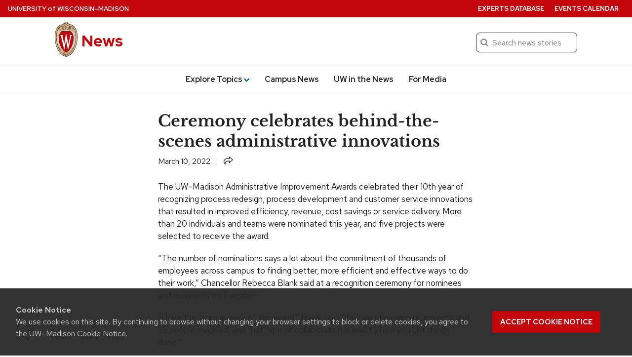

--- FILE ---
content_type: text/html; charset=UTF-8
request_url: https://news.wisc.edu/ceremony-celebrates-behind-the-scenes-administrative-innovations/
body_size: 81647
content:
<!DOCTYPE html>
<html lang="en-US">
<head>
  <meta charset="utf-8">
  <meta name="viewport" content="width=device-width, initial-scale=1.0">
  <script>window.dataLayer = window.dataLayer || [];</script>
 
      <script>
      dataLayer.push({'article_date': 'March 10, 2022'});
    </script>
  
  <!-- Google Tag Manager -->
  <script>(function(w,d,s,l,i){w[l]=w[l]||[];w[l].push({'gtm.start':
  new Date().getTime(),event:'gtm.js'});var f=d.getElementsByTagName(s)[0],
  j=d.createElement(s),dl=l!='dataLayer'?'&l='+l:'';j.async=true;j.src=
  'https://www.googletagmanager.com/gtm.js?id='+i+dl;f.parentNode.insertBefore(j,f);
  })(window,document,'script','dataLayer','GTM-N7GFX62');</script>

  <script>(function(w,d,s,l,i){w[l]=w[l]||[];w[l].push({'gtm.start':
  new Date().getTime(),event:'gtm.js'});var f=d.getElementsByTagName(s)[0],
  j=d.createElement(s),dl=l!='dataLayer'?'&l='+l:'';j.async=true;j.src=
  'https://www.googletagmanager.com/gtm.js?id='+i+dl;f.parentNode.insertBefore(j,f);
  })(window,document,'script','dataLayer','GTM-PZQJPDQC');</script>
  <!-- End Google Tag Manager -->
    <link rel="preload" href="https://cdn.wisc.cloud/fonts/uw-rh-lb/0.0.1/redhat-display-latin.v14.woff2" as="font" type="font/woff2" crossorigin>
  <link rel="preload" href="https://cdn.wisc.cloud/fonts/uw-rh-lb/0.0.1/redhat-text-latin.v13.woff2" as="font" type="font/woff2" crossorigin>
  <link rel="dns-prefetch" href="//cdn.wisc.cloud">
  <link rel="dns-prefetch" href="//fonts.gstatic.com">
  <link rel="dns-prefetch" href="//ajax.googleapis.com">
  <link rel="stylesheet" href="https://news.wisc.edu/content/themes/news/style.61f8de169688ed7841cce906a95df438.css" type="text/css" media="all" />
			<link rel="stylesheet" href="https://news.wisc.edu/content/themes/news/css/legacy_style.1dd478f6fd8a503bb156edf0e16a905f.css" type="text/css" media="all" />
	  <link crossorigin rel="stylesheet" type="text/css" href="https://cdn.wisc.cloud/fonts/uw-rh-lb/0.0.1/fonts.css" />
  <link rel="stylesheet" href="https://news.wisc.edu/content/themes/news/css/print.css" type="text/css" media="print" />
  <link rel="pingback" href="https://news.wisc.edu/wp/xmlrpc.php" />
  <link rel="icon" href="https://news.wisc.edu/content/themes/news/images/favicon.ico?v=2" />
  <title>Ceremony celebrates behind-the-scenes administrative innovations &#8211; UW–Madison News</title>
<meta name='robots' content='max-image-preview:large' />
	<style>img:is([sizes="auto" i], [sizes^="auto," i]) { contain-intrinsic-size: 3000px 1500px }</style>
	<link rel='dns-prefetch' href='//cdn.wisc.cloud' />
<link rel="alternate" type="application/rss+xml" title="News &raquo; Feed" href="https://news.wisc.edu/feed/" />
<link rel="alternate" type="application/rss+xml" title="News &raquo; Comments Feed" href="https://news.wisc.edu/comments/feed/" />
<link rel='stylesheet' id='wp-block-library-css' href='https://news.wisc.edu/wp/wp-includes/css/dist/block-library/style.min.css?ver=6.8.3' type='text/css' media='all' />
<style id='outermost-icon-block-style-inline-css' type='text/css'>
.wp-block-outermost-icon-block{display:flex;line-height:0}.wp-block-outermost-icon-block.has-border-color{border:none}.wp-block-outermost-icon-block .has-icon-color svg,.wp-block-outermost-icon-block.has-icon-color svg{color:currentColor}.wp-block-outermost-icon-block .has-icon-color:not(.has-no-icon-fill-color) svg,.wp-block-outermost-icon-block.has-icon-color:not(.has-no-icon-fill-color) svg{fill:currentColor}.wp-block-outermost-icon-block .icon-container{box-sizing:border-box}.wp-block-outermost-icon-block a,.wp-block-outermost-icon-block svg{height:100%;transition:transform .1s ease-in-out;width:100%}.wp-block-outermost-icon-block a:hover{transform:scale(1.1)}.wp-block-outermost-icon-block svg{transform:rotate(var(--outermost--icon-block--transform-rotate,0deg)) scaleX(var(--outermost--icon-block--transform-scale-x,1)) scaleY(var(--outermost--icon-block--transform-scale-y,1))}.wp-block-outermost-icon-block .rotate-90,.wp-block-outermost-icon-block.rotate-90{--outermost--icon-block--transform-rotate:90deg}.wp-block-outermost-icon-block .rotate-180,.wp-block-outermost-icon-block.rotate-180{--outermost--icon-block--transform-rotate:180deg}.wp-block-outermost-icon-block .rotate-270,.wp-block-outermost-icon-block.rotate-270{--outermost--icon-block--transform-rotate:270deg}.wp-block-outermost-icon-block .flip-horizontal,.wp-block-outermost-icon-block.flip-horizontal{--outermost--icon-block--transform-scale-x:-1}.wp-block-outermost-icon-block .flip-vertical,.wp-block-outermost-icon-block.flip-vertical{--outermost--icon-block--transform-scale-y:-1}.wp-block-outermost-icon-block .flip-vertical.flip-horizontal,.wp-block-outermost-icon-block.flip-vertical.flip-horizontal{--outermost--icon-block--transform-scale-x:-1;--outermost--icon-block--transform-scale-y:-1}

</style>
<style id='uw-storyteller-uw-share-style-inline-css' type='text/css'>
.has-base-background-color,.has-contrast-light-background-color,.has-contrast-medium-background-color,.wp-block-cover.is-light{--uw-share-fill:var(--wp--preset--color--uw-text,#121212)}.has-contrast-background-color,.has-primary-background-color,.has-primary-dark-background-color,.wp-block-cover:not(.is-light){--uw-share-fill:var(--wp--preset--color--base,#fff)}.wp-block-uw-storyteller-uw-share button{border:none;padding:0;vertical-align:-4px}.wp-block-uw-storyteller-uw-share svg{height:auto;width:1.2rem;fill:var(--uw-share-fill,#121212)}.wp-block-uw-storyteller-uw-share.has-121212-color svg,.wp-block-uw-storyteller-uw-share.has-ffffff-color svg{fill:var(--wp--preset--color--base)!important}.wp-block-cover .wp-block-uw-storyteller-uw-share svg{filter:drop-shadow(2px 2px 4px rgba(0,0,0,.5))}

</style>
<style id='uw-storyteller-uw-related-posts-style-inline-css' type='text/css'>
.wp-block-uw-storyteller-uw-related-posts ul{margin:0}.wp-block-uw-storyteller-uw-related-posts ul:not:has(img){margin-left:1rem}.wp-block-uw-storyteller-uw-related-posts ul.show-as-list li{display:list-item;margin-left:1rem}.wp-block-uw-storyteller-uw-related-posts ul.show-as-list li:first-child:last-child{list-style:none;margin-left:0}.wp-block-uw-storyteller-uw-related-posts li{display:flex;gap:1rem;margin-bottom:1rem}.wp-block-uw-storyteller-uw-related-posts li:last-child{margin-bottom:0}.wp-block-uw-storyteller-uw-related-posts a{text-decoration:none}.wp-block-uw-storyteller-uw-related-posts .uw-related-posts-title{font-family:inherit;font-size:var(--wp--custom--font-size--17);font-weight:500}.wp-block-uw-storyteller-uw-related-posts .uw-related-posts-img{max-width:var(--imgWidth,100px)}.wp-block-uw-storyteller-uw-related-posts .uw-related-posts-img img{aspect-ratio:1;display:block;height:100%;-o-object-fit:cover;object-fit:cover;width:100%}.wp-block-uw-storyteller-uw-related-posts .uw-related-posts-copy{display:flex;flex-basis:80%;flex-direction:column;gap:.25rem;justify-content:center}.wp-block-uw-storyteller-uw-related-posts .uw-related-posts-copy p{font-size:var(--wp--custom--font-size--16);line-height:1.3;margin:0}.wp-block-uw-storyteller-uw-related-posts time{display:block;font-size:var(--wp--custom--font-size--15);line-height:1.3}

</style>
<link rel='stylesheet' id='uw-blocks-uw-accordion-style-css' href='https://news.wisc.edu/content/plugins/uw-theme-blocks/build/uw-accordion/style-index.css?ver=2.4.0' type='text/css' media='all' />
<style id='uw-blocks-uw-accordion-group-style-inline-css' type='text/css'>
.wp-block-uw-blocks-uw-accordion-group{padding-bottom:var(--wp--custom--spacing--8,.5rem)}.wp-block-uw-blocks-uw-accordion-group .accordion-group-controls{padding-bottom:var(--wp--custom--spacing--12,.75rem);text-align:right}.wp-block-uw-blocks-uw-accordion-group .accordion-group-controls button{background:none;border:0;color:rgba(40,39,40,.5);font-family:var(--wp--custom--font--text);font-size:var(--wp--preset--font-size--small)}.wp-block-uw-blocks-uw-accordion-group .accordion-group-controls button:hover{cursor:pointer}.wp-block-uw-blocks-uw-accordion-group .accordion-group-controls button.active{color:var(--wp--custom--color--secondary,#036796)}.wp-block-uw-blocks-uw-accordion-group .accordion-group-controls button:disabled{cursor:not-allowed}.has-contrast-background-color .wp-block-uw-blocks-uw-accordion-group .accordion-group-controls button,.has-primary-background-color .wp-block-uw-blocks-uw-accordion-group .accordion-group-controls button,.has-primary-dark-background-color .wp-block-uw-blocks-uw-accordion-group .accordion-group-controls button,.wp-block-cover:not(.is-light)>.wp-block-cover__inner-container .wp-block-uw-blocks-uw-accordion-group .accordion-group-controls button{color:var(--wp--custom--color--text-light,#adadad)}.has-contrast-background-color .wp-block-uw-blocks-uw-accordion-group .accordion-group-controls button.active,.has-primary-background-color .wp-block-uw-blocks-uw-accordion-group .accordion-group-controls button.active,.has-primary-dark-background-color .wp-block-uw-blocks-uw-accordion-group .accordion-group-controls button.active,.wp-block-cover:not(.is-light)>.wp-block-cover__inner-container .wp-block-uw-blocks-uw-accordion-group .accordion-group-controls button.active{color:inherit}

</style>
<style id='uw-blocks-uw-back-to-top-style-inline-css' type='text/css'>
.wp-block-uw-blocks-uw-back-to-top .back-to-top-link{font-size:var(--wp--custom--font-size--16,16px);font-weight:var(--wp--custom--font-weight--medium,500);text-decoration:none}.wp-block-uw-blocks-uw-back-to-top .back-to-top-link svg{height:.75rem;margin-left:.1875rem;vertical-align:-.05rem;width:.75rem;fill:currentColor}

</style>
<link rel='stylesheet' id='uw-blocks-group-of-links-style-css' href='https://news.wisc.edu/content/plugins/uw-theme-blocks/build/uw-group-of-links/style-index.css?ver=2.4.0' type='text/css' media='all' />
<link rel='stylesheet' id='uw-blocks-uw-link-style-css' href='https://news.wisc.edu/content/plugins/uw-theme-blocks/build/uw-link/style-index.css?ver=2.4.0' type='text/css' media='all' />
<style id='uw-blocks-uw-hero-carousel-style-inline-css' type='text/css'>
.wp-block-uw-blocks-uw-hero-carousel .uw-carousel-wrapper{overflow:hidden;position:relative}.wp-block-uw-blocks-uw-hero-carousel .uw-carousel-wrapper:after{background:linear-gradient(180deg,transparent 75%,rgba(0,0,0,.7) 95%);bottom:0;content:"";height:100%;left:0;pointer-events:none;position:absolute;width:100%}.wp-block-uw-blocks-uw-hero-carousel .slides-container{display:flex;overflow-x:scroll;scroll-snap-type:x mandatory;scrollbar-width:none;transition:transform .5s}.wp-block-uw-blocks-uw-hero-carousel .slides-container>.slide{flex-basis:100%;flex-shrink:0;scroll-snap-align:start}.wp-block-uw-blocks-uw-hero-carousel .carousel-navigation-buttons{align-items:center;bottom:1rem;display:flex;gap:1rem;justify-content:center;left:0;margin:0 auto;max-width:33.75rem;padding:0 2rem;position:absolute;right:0;text-align:center;width:100%;z-index:1}.wp-block-uw-blocks-uw-hero-carousel .carousel-navigation-buttons>button>svg{vertical-align:bottom}.wp-block-uw-blocks-uw-hero-carousel .carousel-navigation-buttons ul{align-items:center;display:flex;flex-wrap:wrap;justify-content:center;margin:0;padding:0}.wp-block-uw-blocks-uw-hero-carousel .carousel-navigation-buttons ul li{display:inline-block;margin:.5rem;padding:0}.wp-block-uw-blocks-uw-hero-carousel .carousel-navigation-buttons ul li button{background:none;background-color:#fff;border:none;border-radius:50%;display:block;height:.75rem;opacity:.5;vertical-align:middle;width:.75rem}.wp-block-uw-blocks-uw-hero-carousel .carousel-navigation-buttons ul li button:hover{cursor:pointer}.wp-block-uw-blocks-uw-hero-carousel .carousel-navigation-buttons ul li button.active{opacity:1}.wp-block-uw-blocks-uw-hero-carousel .carousel-navigation-buttons>button{background:none;border:none;padding:.5rem}.wp-block-uw-blocks-uw-hero-carousel .carousel-navigation-buttons>button path{fill:var(--wp--preset--color--base,#fff)}.wp-block-uw-blocks-uw-hero-carousel .carousel-navigation-buttons>button:hover{cursor:pointer}.wp-block-uw-blocks-uw-hero-carousel .carousel-navigation-buttons>button:first-of-type>svg{transform:rotate(180deg)}

</style>
<style id='uw-blocks-uw-quote-style-inline-css' type='text/css'>
.has-base-background-color,.has-contrast-light-background-color,.has-contrast-medium-background-color,.wp-block-cover.is-light{--uw-quote-icon-color:var(--wp--custom--color--primary,#c5050c);--uw-quote-line-color:var(--wp--custom--color--primary,#c5050c);--uw-blockquote-border-color:var(--wp-custom-color-border,#cfcfcf)}.has-contrast-background-color,.has-primary-background-color,.has-primary-dark-background-color,.wp-block-cover:not(.is-light){--uw-quote-icon-color:hsla(0,0%,100%,.5);--uw-quote-line-color:hsla(0,0%,100%,.5);--uw-blockquote-border-color:hsla(0,0%,100%,.5)}.wp-block-uw-blocks-uw-quote{line-height:var(--wp--custom--line-height--large,1.6);text-align:center}.wp-block-uw-blocks-uw-quote>blockquote{margin:0 0 var(--wp--custom--spacing--16,1rem) 0}.wp-block-uw-blocks-uw-quote.is-style-pullquote .uw-quote-bottom-container cite{font-size:var(--wp--custom--font-size--18,1.125rem)}.wp-block-uw-blocks-uw-quote.is-style-blockquote .uw-quote-bottom-container cite{font-size:var(--wp--custom--font-size--16,1rem)}.wp-block-uw-blocks-uw-quote .uw-quote-bottom-container{display:flex;justify-content:center}.wp-block-uw-blocks-uw-quote .uw-quote-bottom-container cite{font-size:var(--wp--custom--font-size--16,1rem);font-style:normal}.wp-block-uw-blocks-uw-quote .uw-quote-bottom-container cite:before{content:"—"}.wp-block-uw-blocks-uw-quote .uw-quote-quote-icon-container{-moz-column-gap:var(--wp--custom--spacing--16,1rem);column-gap:var(--wp--custom--spacing--16,1rem);display:grid;grid-template-columns:1fr auto 1fr;margin-bottom:var(--wp--custom--spacing--24,1.5rem)}.wp-block-uw-blocks-uw-quote .uw-quote-quote-icon-container:after,.wp-block-uw-blocks-uw-quote .uw-quote-quote-icon-container:before{align-self:center;border-top:1px solid var(--uw-quote-line-color,#c5050c);content:""}.wp-block-uw-blocks-uw-quote .uw-quote-quote-icon-container .uw-quote-icon{color:var(--uw-quote-icon-color,#c5050c);height:auto;width:3rem;z-index:1}.wp-block-uw-blocks-uw-quote.align-left{text-align:left}.wp-block-uw-blocks-uw-quote.align-left .uw-quote-bottom-container{justify-content:flex-start}.wp-block-uw-blocks-uw-quote.is-style-blockquote{border-left:.0625rem solid var(--uw-blockquote-border-color,#cfcfcf);padding:var(--wp--custom--spacing--8,.5rem);padding-left:var(--wp-custom-spacing--16,1rem);text-align:left}.wp-block-uw-blocks-uw-quote.is-style-blockquote .uw-quote-bottom-container{justify-content:left}

</style>
<link rel='stylesheet' id='uw-blocks-uw-story-slider-style-css' href='https://news.wisc.edu/content/plugins/uw-theme-blocks/build/uw-story-slider/style-index.css?ver=2.4.0' type='text/css' media='all' />
<style id='uw-blocks-uw-tabbed-content-style-inline-css' type='text/css'>
.wp-block-uw-blocks-uw-tabbed-content{border:1px solid var(--wp--custom--color--border,#cfcfcf)}.wp-block-uw-blocks-uw-tabbed-content .uw-tabs{border-bottom:1px solid var(--wp--custom--color--border,#cfcfcf);display:flex;flex-direction:row}.wp-block-uw-blocks-uw-tabbed-content .uw-tabs .uw-tabs__list{align-items:center;display:flex;flex-direction:row;flex-wrap:wrap;margin:0;padding:0}@media(max-width:40rem){.wp-block-uw-blocks-uw-tabbed-content .uw-tabs .uw-tabs__list{display:flex;flex-direction:column;width:100%}}.wp-block-uw-blocks-uw-tabbed-content .uw-tabs .uw-tabs__list .uw-tabs__list-item{background-color:var(--wp--custom--color--white,#fff);border:0;color:var(--wp--custom--color--text,#121212);font-family:var(--wp--custom--font--text);font-size:var(--wp--custom--font-size--18);font-weight:var(--wp--custom--font-weight--medium,500);padding:1rem}@media(max-width:40rem){.wp-block-uw-blocks-uw-tabbed-content .uw-tabs .uw-tabs__list .uw-tabs__list-item{text-align:center;width:100%}}.wp-block-uw-blocks-uw-tabbed-content .uw-tabs .uw-tabs__list .uw-tabs__list-item:hover{cursor:pointer}.wp-block-uw-blocks-uw-tabbed-content .uw-tabs .uw-tabs__list .uw-tabs__list-item.tab-active{background-color:var(--wp--custom--color--primary,#c5050c);color:var(--wp--custom--color--white,#fff)}

</style>
<style id='uw-blocks-uw-tabbed-content-tab-style-inline-css' type='text/css'>
.wp-block-uw-blocks-uw-tabbed-content-tab .uw-tabs__content{padding:var(--wp--custom--spacing--24,1.5rem)}.wp-block-uw-blocks-uw-tabbed-content-tab .uw-tabs__content:after{clear:both;content:"";display:table}

</style>
<link rel='stylesheet' id='uw-blocks-uw-today-wisc-style-css' href='https://news.wisc.edu/content/plugins/uw-theme-blocks/build/uw-today-wisc/style-index.css?ver=2.4.0' type='text/css' media='all' />
<style id='uw-blocks-uw-translation-links-style-inline-css' type='text/css'>
.wp-block-custom-translation-links{list-style:disc;margin-left:10.5rem}

</style>
<style id='uw-storyteller-uw-byline-style-inline-css' type='text/css'>
.wp-block-uw-storyteller-uw-byline{display:inline}.wp-block-uw-storyteller-uw-byline .writer a{text-decoration:none}.wp-block-uw-storyteller-uw-byline .byline-button{background:none;border:none;color:currentColor;cursor:pointer;font-family:inherit;font-size:.875rem;font-weight:inherit;height:auto;margin-left:6px;padding:0 5px;text-shadow:inherit;text-transform:uppercase}.wp-block-uw-storyteller-uw-byline .byline-button:focus-visible,.wp-block-uw-storyteller-uw-byline .byline-button:hover{box-shadow:inset 0 0 0 2px currentColor,0 0 0 currentColor!important;color:inherit!important}.wp-block-uw-storyteller-uw-byline .byline-button.is-secondary{box-shadow:inset 0 0 0 1px currentColor,0 0 0 currentColor}.wp-block-uw-storyteller-uw-byline .components-button.is-link{color:currentColor;font-size:inherit;font-weight:inherit;padding:2px 6px;text-decoration:none}.wp-block-uw-storyteller-uw-byline svg{height:auto;vertical-align:-6px;width:1.25rem;fill:currentColor}.modal-byline{max-width:90%;width:600px}.modal-byline .components-button{padding:6px 12px}.modal-byline .components-panel__row{-moz-column-gap:1rem;column-gap:1rem}.modal-byline .block-editor-rich-text__editable{border:1px solid #dbdbdb;border-radius:4px;font-size:1.25rem;padding:1rem}

</style>
<style id='uw-storyteller-uw-media-note-style-inline-css' type='text/css'>
.has-base-background-color,.has-contrast-light-background-color,.has-contrast-medium-background-color,.wp-block-cover.is-light{--uw-share-fill:var(--wp--preset--color--uw-text,#121212)}.has-contrast-background-color,.has-primary-background-color,.has-primary-dark-background-color,.wp-block-cover:not(.is-light){--uw-share-fill:var(--wp--preset--color--base,#fff)}.wp-block-uw-storyteller-uw-media-note{display:inline}.wp-block-uw-storyteller-uw-media-note button{color:var(--wp--preset--color--uw-text,#121212)}.wp-block-uw-storyteller-uw-media-note button:focus-visible,.wp-block-uw-storyteller-uw-media-note button:hover{color:inherit!important}.wp-block-uw-storyteller-uw-media-note svg{height:auto;vertical-align:-5px;width:1.25rem;fill:var(--wp--preset--color--conrast,#282728)}.wp-block-uw-storyteller-uw-media-note .button-unstyle{background:none;border:none;cursor:pointer;font-family:inherit;font-size:inherit;font-weight:inherit;height:auto;padding:0;text-shadow:inherit}.wp-block-uw-storyteller-uw-media-note .button-unstyle.components-button{color:currentColor;font-size:.875rem;margin-left:6px;padding:0 5px;text-transform:uppercase}.wp-block-uw-storyteller-uw-media-note .button-unstyle.is-secondary{box-shadow:inset 0 0 0 1px currentColor,0 0 0 currentColor}.wp-block-cover .wp-block-uw-storyteller-uw-media-note button{color:currentColor}.wp-block-cover .wp-block-uw-storyteller-uw-media-note button svg{fill:currentColor}.modal-media-note{max-width:90%;width:600px}.modal-media-note .components-button{padding:6px 12px}.modal-media-note .components-button:not(.is-compact){margin-top:1rem}.modal-media-note .block-editor-rich-text__editable{border:1px solid #dbdbdb;border-radius:4px;font-size:1.25rem;padding:1rem}.modal-media-note .richTextWrapper{padding-top:60px}.modal-media-note .block-editor-rich-text__editable{min-height:100px}.rich-text-controls{z-index:999}.components-popover__content .components-accessible-toolbar{width:calc(600px - 4rem)}

</style>
<link rel='stylesheet' id='uw-button-css' href='https://news.wisc.edu/content/themes/uw-theme-gutenberg/build/css/blocks/button.css?ver=3eae561716a24d95c016' type='text/css' media='all' />
<style id='uw-cover-inline-css' type='text/css'>
.wp-block-cover>.uw-cover-button-control{background-color:transparent;border:0;bottom:0;cursor:pointer;margin:0;padding:.75rem 1rem .75rem .75rem;position:absolute;right:0;z-index:5}.wp-block-cover>.uw-cover-button-control svg{height:2.375rem;width:auto;fill:hsla(0,0%,100%,.9);transition:all .2s}.wp-block-cover>.uw-cover-button-control svg circle{fill:rgba(0,0,0,.55);transition:all .2s}.wp-block-cover>.uw-cover-button-control:hover svg{fill:#fff}.wp-block-cover>.uw-cover-button-control:hover svg circle{fill:rgba(0,0,0,.8)}.wp-block-cover:has(.wp-block-cover__image-background) .wp-block-button.is-style-uw-outline>.wp-element-button{background-color:rgba(0,0,0,.7);border-color:var(--wp--custom--color--white,#fff);color:var(--wp--custom--color--white,#fff)}.wp-block-cover:has(.wp-block-cover__image-background) .wp-block-button.is-style-uw-outline>.wp-element-button:active,.wp-block-cover:has(.wp-block-cover__image-background) .wp-block-button.is-style-uw-outline>.wp-element-button:hover{background-color:var(--wp--custom--color--base,#fff);border-color:var(--wp--custom--color--base,#fff);color:var(--wp--custom--color--contrast,#282728)}

</style>
<style id='uw-gallery-inline-css' type='text/css'>
.wp-block-gallery.has-nested-images figure.wp-block-image figcaption{background:linear-gradient(0deg,rgba(0,0,0,.75) 50%,transparent);font-size:var(--wp--custom--font-size--16);padding:var(--wp--custom--spacing--64) var(--wp--custom--spacing--20) var(--wp--custom--spacing--20)}

</style>
<style id='uw-image-inline-css' type='text/css'>
.wp-block-image.is-style-uw-rounded .components-placeholder,.wp-block-image.is-style-uw-rounded .wp-block-image__crop-area,.wp-block-image.is-style-uw-rounded img{border-radius:var(--wp--custom--border-radius--8,.5rem)}

</style>
<style id='uw-list-inline-css' type='text/css'>
ol.is-style-more-space li,ol.is-style-more-space ol,ol.is-style-more-space ul,ul.is-style-more-space li,ul.is-style-more-space ol,ul.is-style-more-space ul{margin-top:var(--wp--custom--spacing--12,.75rem)}

</style>
<style id='uw-paragraph-inline-css' type='text/css'>
p.is-style-intro{font-size:var(--wp--custom--font-size--22,1.375rem)}

</style>
<link rel='stylesheet' id='ctf_styles-css' href='https://news.wisc.edu/content/plugins/custom-twitter-feeds-pro/css/ctf-styles.min.css?ver=2.5.1' type='text/css' media='all' />
<link rel='stylesheet' id='uw-background-video-css-css' href='https://news.wisc.edu/content/plugins/uw-background-video-support/build/css/style-style.css?ver=f434902585e02d25551c1b5fe4c4f46b' type='text/css' media='all' />
<link rel='stylesheet' id='theme-css-css' href='https://news.wisc.edu/content/themes/uw-theme-gutenberg/build/css/theme-styles.css?ver=82ae5be975ae3acbbd64' type='text/css' media='all' />
<link rel="https://api.w.org/" href="https://news.wisc.edu/wp-json/" /><link rel="alternate" title="JSON" type="application/json" href="https://news.wisc.edu/wp-json/wp/v2/posts/86147" /><link rel="EditURI" type="application/rsd+xml" title="RSD" href="https://news.wisc.edu/wp/xmlrpc.php?rsd" />
<link rel="canonical" href="https://news.wisc.edu/ceremony-celebrates-behind-the-scenes-administrative-innovations/" />
<link rel='shortlink' href='https://news.wisc.edu/?p=86147' />
<link rel="alternate" title="oEmbed (JSON)" type="application/json+oembed" href="https://news.wisc.edu/wp-json/oembed/1.0/embed?url=https%3A%2F%2Fnews.wisc.edu%2Fceremony-celebrates-behind-the-scenes-administrative-innovations%2F" />
<link rel="alternate" title="oEmbed (XML)" type="text/xml+oembed" href="https://news.wisc.edu/wp-json/oembed/1.0/embed?url=https%3A%2F%2Fnews.wisc.edu%2Fceremony-celebrates-behind-the-scenes-administrative-innovations%2F&#038;format=xml" />
		<script>
			(function(d) {
					d.className = d.className.replace(/(^|\b)no\-js(\b|$)/, 'js');
					window.UWMediaQuery = window.matchMedia("(prefers-reduced-motion: reduce)");
					if(!window.UWMediaQuery.matches === true && 'IntersectionObserver' in window) {
						d.classList.add('uw-animate');
					} else {
						d.classList.add('uw-no-animate');
					}
			}(document.documentElement));
		</script>
				<!-- Generic meta tags -->
			<meta name="description" content="The UW–Madison Administrative Improvement Awards celebrated their 10th year of recognizing process redesign, process development and customer service innovations that resulted in improved efficiency, revenue, cost savings or service delivery." />

			<!-- Open Graph meta tags -->
			<meta property="og:title" content="Ceremony celebrates behind-the-scenes administrative innovations" />
			<meta property="og:url" content="https://news.wisc.edu/ceremony-celebrates-behind-the-scenes-administrative-innovations/" />
			<meta property="og:description" content="The UW–Madison Administrative Improvement Awards celebrated their 10th year of recognizing process redesign, process development and customer service innovations that resulted in improved efficiency, revenue, cost savings or service delivery." />
			<meta property="og:site_name" content="News" />
			<meta property="og:type" content="article" />

								<meta property="article:published_time" content="March 10, 2022" />
					<meta property="article:modified_time" content="March 9, 2022" />
			
								<meta property="og:image" content="https://news.wisc.edu/content/uploads/2021/03/Crest-Soc-Media_Link-image_1200x628_3-1024x536.jpg" />
					<meta property="og:image:alt" content ="W crest on red background" />
					<meta property="og:image:height" content="536"/>
					<meta property="og:image:width" content="1024"/>
			
			<!-- Schema.org meta tags -->
			<meta itemprop="name" content="Ceremony celebrates behind-the-scenes administrative innovations">
			<meta itemprop="description" content="The UW–Madison Administrative Improvement Awards celebrated their 10th year of recognizing process redesign, process development and customer service innovations that resulted in improved efficiency, revenue, cost savings or service delivery.">

								<meta itemprop="image" content="https://news.wisc.edu/content/uploads/2021/03/Crest-Soc-Media_Link-image_1200x628_3-1024x536.jpg">
			
			<!-- Twitter meta tags -->
			<meta name="twitter:card" content="summary_large_image" />
			<meta name="twitter:title" content="Ceremony celebrates behind-the-scenes administrative innovations" />
			<meta name="twitter:description" content="The UW–Madison Administrative Improvement Awards celebrated their 10th year of recognizing process redesign, process development and customer service innovations that resulted in improved efficiency, revenue, cost savings or service delivery." />
			
								<meta property="twitter:image" content="https://news.wisc.edu/content/uploads/2021/03/Crest-Soc-Media_Link-image_1200x628_3-1024x536.jpg" />
					<meta property="twitter:image:src" content="https://news.wisc.edu/content/uploads/2021/03/Crest-Soc-Media_Link-image_1200x628_3-1024x536.jpg" />
					<meta property="twitter:image:alt" content ="W crest on red background" />
			<style class='wp-fonts-local' type='text/css'>
@font-face{font-family:"Red Hat Text";font-style:italic;font-weight:400 700;font-display:swap;src:url('https://news.wisc.edu/content/themes/uw-theme-gutenberg/assets/fonts/uw-rh/redhat-text-italic-latin.v13.woff2') format('woff2');font-stretch:normal;unicode-range:U+0000-00FF, U+0131, U+0152-0153, U+02BB-02BC, U+02C6, U+02DA, U+02DC, U+2000-206F, U+2074, U+20AC, U+2122, U+2191, U+2193, U+2212, U+2215, U+FEFF, U+FFFD;;}
@font-face{font-family:"Red Hat Text";font-style:italic;font-weight:400 700;font-display:swap;src:url('https://news.wisc.edu/content/themes/uw-theme-gutenberg/assets/fonts/uw-rh/redhat-text-italic-latin-ext.v13.woff2') format('woff2');font-stretch:normal;unicode-range:U+0100-024F, U+0259, U+1E00-1EFF, U+2020, U+20A0-20AB, U+20AD-20CF, U+2113, U+2C60-2C7F, U+A720-A7FF;}
@font-face{font-family:"Red Hat Text";font-style:normal;font-weight:400 700;font-display:swap;src:url('https://news.wisc.edu/content/themes/uw-theme-gutenberg/assets/fonts/uw-rh/redhat-text-latin.v13.woff2') format('woff2');font-stretch:normal;unicode-range:U+0000-00FF, U+0131, U+0152-0153, +02BB-02BC, U+02C6, U+02DA, U+02DC, U+2000-206F, U+2074, U+20AC, U+2122, U+2191, U+2193, U+2212, U+2215, U+FEFF, U+FFFD;}
@font-face{font-family:"Red Hat Text";font-style:normal;font-weight:400 700;font-display:swap;src:url('https://news.wisc.edu/content/themes/uw-theme-gutenberg/assets/fonts/uw-rh/redhat-text-latin-ext.v13.woff2') format('woff2');font-stretch:normal;unicode-range:U+0100-024F, U+0259, U+1E00-1EFF, U+2020, U+20A0-20AB, +20AD-20CF, U+2113, U+2C60-2C7F, U+A720-A7FF;}
@font-face{font-family:"Red Hat Display";font-style:italic;font-weight:400 900;font-display:swap;src:url('https://news.wisc.edu/content/themes/uw-theme-gutenberg/assets/fonts/uw-rh/redhat-display-italic-latin.v14.woff2') format('woff2');font-stretch:normal;unicode-range:U+0000-00FF, U+0131, U+0152-0153, U+02BB-02BC, U+02C6, U+02DA, U+02DC, U+2000-206F, U+2074, U+20AC, U+2122, U+2191, U+2193, U+2212, U+2215, U+FEFF, U+FFFD;;}
@font-face{font-family:"Red Hat Display";font-style:italic;font-weight:400 900;font-display:swap;src:url('https://news.wisc.edu/content/themes/uw-theme-gutenberg/assets/fonts/uw-rh/redhat-display-italic-latin-ext.v14.woff2') format('woff2');font-stretch:normal;unicode-range:U+0100-024F, U+0259, U+1E00-1EFF, U+2020, U+20A0-20AB, U+20AD-20CF, U+2113, U+2C60-2C7F, U+A720-A7FF;}
@font-face{font-family:"Red Hat Display";font-style:normal;font-weight:400 900;font-display:swap;src:url('https://news.wisc.edu/content/themes/uw-theme-gutenberg/assets/fonts/uw-rh/redhat-display-latin.v14.woff2') format('woff2');font-stretch:normal;unicode-range:U+0000-00FF, U+0131, U+0152-0153, +02BB-02BC, U+02C6, U+02DA, U+02DC, U+2000-206F, U+2074, U+20AC, U+2122, U+2191, U+2193, U+2212, U+2215, U+FEFF, U+FFFD;}
@font-face{font-family:"Red Hat Display";font-style:normal;font-weight:400 900;font-display:swap;src:url('https://news.wisc.edu/content/themes/uw-theme-gutenberg/assets/fonts/uw-rh/redhat-display-latin-ext.v14.woff2') format('woff2');font-stretch:normal;unicode-range:U+0100-024F, U+0259, U+1E00-1EFF, U+2020, U+20A0-20AB, +20AD-20CF, U+2113, U+2C60-2C7F, U+A720-A7FF;}
@font-face{font-family:"Libre Baskerville";font-style:italic;font-weight:400;font-display:swap;src:url('https://news.wisc.edu/content/themes/news/assets/fonts/uw-rh-lb/libre-baskerville-400-italic-latin-ext.v14.woff2') format('woff2');font-stretch:normal;unicode-range:U+0100-024F, U+0259, U+1E00-1EFF, U+2020, U+20A0-20AB, U+20AD-20CF, U+2113, U+2C60-2C7F, U+A720-A7FF;;}
@font-face{font-family:"Libre Baskerville";font-style:italic;font-weight:400;font-display:swap;src:url('https://news.wisc.edu/content/themes/news/assets/fonts/uw-rh-lb/libre-baskerville-400-italic-latin.v14.woff2') format('woff2');font-stretch:normal;unicode-range:U+0000-00FF, U+0131, U+0152-0153, U+02BB-02BC, U+02C6, U+02DA, U+02DC, U+2000-206F, U+2074, U+20AC, U+2122, U+2191, U+2193, U+2212, U+2215, U+FEFF, U+FFFD;;}
@font-face{font-family:"Libre Baskerville";font-style:normal;font-weight:400;font-display:swap;src:url('https://news.wisc.edu/content/themes/news/assets/fonts/uw-rh-lb/libre-baskerville-400-latin-ext.v14.woff2') format('woff2');font-stretch:normal;unicode-range:U+0100-024F, U+0259, U+1E00-1EFF, U+2020, U+20A0-20AB, U+20AD-20CF, U+2113, U+2C60-2C7F, U+A720-A7FF;;}
@font-face{font-family:"Libre Baskerville";font-style:normal;font-weight:400;font-display:swap;src:url('https://news.wisc.edu/content/themes/news/assets/fonts/uw-rh-lb/libre-baskerville-400-latin.v14.woff2') format('woff2');font-stretch:normal;unicode-range:U+0000-00FF, U+0131, U+0152-0153, U+02BB-02BC, U+02C6, U+02DA, U+02DC, U+2000-206F, U+2074, U+20AC, U+2122, U+2191, U+2193, U+2212, U+2215, U+FEFF, U+FFFD;;}
@font-face{font-family:"Libre Baskerville";font-style:normal;font-weight:700;font-display:swap;src:url('https://news.wisc.edu/content/themes/news/assets/fonts/uw-rh-lb/libre-baskerville-700-latin-ext.v14.woff2') format('woff2');font-stretch:normal;unicode-range:U+0100-024F, U+0259, U+1E00-1EFF, U+2020, U+20A0-20AB, U+20AD-20CF, U+2113, U+2C60-2C7F, U+A720-A7FF;;}
@font-face{font-family:"Libre Baskerville";font-style:normal;font-weight:700;font-display:swap;src:url('https://news.wisc.edu/content/themes/news/assets/fonts/uw-rh-lb/libre-baskerville-700-latin.v14.woff2') format('woff2');font-stretch:normal;unicode-range:U+0000-00FF, U+0131, U+0152-0153, U+02BB-02BC, U+02C6, U+02DA, U+02DC, U+2000-206F, U+2074, U+20AC, U+2122, U+2191, U+2193, U+2212, U+2215, U+FEFF, U+FFFD;;}
</style>
      <link rel="icon" href="https://news.wisc.edu/content/themes/uw-theme-gutenberg/assets/images/favicon.svg" sizes="any" type="image/svg+xml">
      <link rel="apple-touch-icon" href="https://news.wisc.edu/content/themes/uw-theme-gutenberg/assets/images/apple-touch-icon.png">
      <link rel="manifest" href="https://news.wisc.edu/content/themes/uw-theme-gutenberg/assets/images/site.webmanifest">
      
    </head>


  <body class="wp-singular post-template-default single single-post postid-86147 single-format-standard wp-embed-responsive wp-theme-uw-theme-gutenberg wp-child-theme-news">
      <!-- Google Tag Manager (noscript) -->
  <noscript><iframe src="https://www.googletagmanager.com/ns.html?id=GTM-N7GFX62"
  height="0" width="0" style="display:none;visibility:hidden"></iframe><iframe src="https://www.googletagmanager.com/ns.html?id=GTM-PZQJPDQC"
height="0" width="0" style="display:none;visibility:hidden"></iframe></noscript>
  <!-- End Google Tag Manager (noscript) -->
    <a class="uw-show-on-focus" href="#main" id="uw-skip-link">Skip to main content</a>
    <div class="uw-global-bar uw-global-bar-flat" role="navigation" aria-label="Link to university hom page">
      <a href="https://www.wisc.edu" aria-label="University of Wisconsin Madison home page">University <span>of</span> Wisconsin–Madison</a>
    </div>
    <header>
      <div class="search-and-menu">
        <div class="uw-row header">
          <div class="uw-col">
            <div class="site-title">
              <a href="/"><img src="https://news.wisc.edu/content/themes/news/images/uw-crest.svg" alt="Link to news home page"></a>
              <div class="h1">
                <a href="/">News</a>
              </div>
            </div>
          </div>
          <div class="uw-col">
            <div class="search-form">
  <form role="search" method="get" action="/" class="form-inline collapse">
    <label for="s" class="uw-show-for-sr">Search</label>
    <input type="text" placeholder="Search news stories" id="s" name="s" value="">
		<button class="uw-show-for-sr unstyle uw-search-submit" type="submit">Submit</button>
  </form>
</div>
          </div>
        </div>


        <div class="sticky">
          <nav class="main-nav">
            <ul class="title-area">
              <li class="name"><div class="h1"><a href="/"><img src="https://news.wisc.edu/content/themes/news/images/uw-crest.svg" alt=""> News</a></div></li>
              <li class="toggle-search search-icon">
                <button class="uw-button uw-button-unstyle">
                  <svg aria-hidden="true" focusable="false" viewBox="0,0,20,20"><path d="M17.545 15.468l-3.779-3.779c0.57-0.937 0.898-2.035 0.898-3.212 0-3.416-2.961-6.377-6.378-6.377-3.416 0-6.186 2.77-6.186 6.186s2.96 6.378 6.377 6.378c1.136 0 2.2-0.308 3.115-0.843l3.799 3.8c0.373 0.372 0.975 0.372 1.346 0l0.943-0.942c0.371-0.372 0.236-0.84-0.135-1.211zM4.004 8.286c0-2.365 1.917-4.283 4.282-4.283s4.474 2.108 4.474 4.474-1.917 4.283-4.283 4.283-4.473-2.108-4.473-4.474z"></path></svg>
                  Search
                </button>
              </li>
              <li class="toggle-topbar hamburger-icon">
                <button class="uw-button uw-button-unstyle">
                  <svg aria-hidden="true" focusable="false" viewBox="0,0,18,13"><rect width="18" height="2"/><rect y="5" width="18" height="2"/><rect y="10" width="18" height="2"/></svg>
                  Menu
                </button>
              </li>
            </ul>
            <section class="priority-nav main-nav-section">
              <h2 class="uw-sr-only">Site navigation</h2>
              <nav aria-label="Main menu">
              <ul id="main-menu">
                                                                        <li id="explore-topics" class="uw-dropdown">
                      <a href="https://news.wisc.edu/explore-topics/" role="button" aria-haspopup="true" aria-expanded="false">
                        Explore Topics<svg aria-hidden="true" class="uw-caret" viewBox="0 0 1792 1792" aria-labelledby="expand1"><title id="expand1">Expand</title><path d="M1683 808l-742 741q-19 19-45 19t-45-19l-742-741q-19-19-19-45.5t19-45.5l166-165q19-19 45-19t45 19l531 531 531-531q19-19 45-19t45 19l166 165q19 19 19 45.5t-19 45.5z" fill="currentColor"/></svg><svg aria-hidden="true" class="uw-caret" viewBox="0 0 1792 1792" aria-labelledby="collapse1"><title id="collapse1">Collapse</title><path d="M1683 1331l-166 165q-19 19-45 19t-45-19l-531-531-531 531q-19 19-45 19t-45-19l-166-165q-19-19-19-45.5t19-45.5l742-741q19-19 45-19t45 19l742 741q19 19 19 45.5t-19 45.5z" fill="currentColor"/></svg>
                      </a>
                      <ul aria-hidden="true" class="uw-child-menu  ">
                                                  <li>
                            <a href="https://news.wisc.edu/science-technology/">Science &#038; Technology</a>
                          </li>
                                                  <li>
                            <a href="https://news.wisc.edu/state-global/">State &#038; Global</a>
                          </li>
                                                  <li>
                            <a href="https://news.wisc.edu/society-culture/">Society &#038; Culture</a>
                          </li>
                                                  <li>
                            <a href="https://news.wisc.edu/health-wellness/">Health &#038; Wellness</a>
                          </li>
                                              </ul>
                    </li>
                  
                                                                        <li class="menu-item menu-item-type-taxonomy menu-item-object-category current-post-ancestor current-menu-parent current-post-parent menu-item-1456"><a href="https://news.wisc.edu/category/campus-news/">Campus&nbsp;News</a></li>
                  
                                                                        <li class="menu-item menu-item-type-post_type menu-item-object-page menu-item-1166"><a href="https://news.wisc.edu/in-the-news/">UW&nbsp;in&nbsp;the&nbsp;News</a></li>
                  
                                                                        <li class="menu-item menu-item-type-post_type menu-item-object-page menu-item-1167"><a href="https://news.wisc.edu/for-media/">For&nbsp;Media</a></li>
                  
                                <li class="more hidden" data-width="101">
                  <button class="more-button">
                    More
                    <svg aria-hidden="true" class="uw-caret" viewBox="0 0 1792 1792" aria-labelledby="expand2"><title id="expand2">Expand</title><path d="M1683 808l-742 741q-19 19-45 19t-45-19l-742-741q-19-19-19-45.5t19-45.5l166-165q19-19 45-19t45 19l531 531 531-531q19-19 45-19t45 19l166 165q19 19 19 45.5t-19 45.5z" fill="currentColor"/></svg><svg aria-hidden="true" class="uw-caret" viewBox="0 0 1792 1792" aria-labelledby="collapse2"><title id="collapse2">Collapse</title><path d="M1683 1331l-166 165q-19 19-45 19t-45-19l-531-531-531 531q-19 19-45 19t-45-19l-166-165q-19-19-19-45.5t19-45.5l742-741q19-19 45-19t45 19l742 741q19 19 19 45.5t-19 45.5z" fill="currentColor"/></svg>
                  </button>
                  <ul></ul>
                </li>
                <li class="sticky-search">
                  <button class="sticky-search-button">
                    <svg aria-hidden="true" focusable="false" viewBox="0,0,20,20"><path d="M17.545 15.468l-3.779-3.779c0.57-0.937 0.898-2.035 0.898-3.212 0-3.416-2.961-6.377-6.378-6.377-3.416 0-6.186 2.77-6.186 6.186s2.96 6.378 6.377 6.378c1.136 0 2.2-0.308 3.115-0.843l3.799 3.8c0.373 0.372 0.975 0.372 1.346 0l0.943-0.942c0.371-0.372 0.236-0.84-0.135-1.211zM4.004 8.286c0-2.365 1.917-4.283 4.282-4.283s4.474 2.108 4.474 4.474-1.917 4.283-4.283 4.283-4.473-2.108-4.473-4.474z"></path></svg>
                    <span class="uw-show-for-sr">Search</span>
                  </button>
                  <div class="search-form">
  <form role="search" method="get" action="/" class="form-inline collapse">
    <label for="s2" class="uw-show-for-sr">Search</label>
    <input type="text" placeholder="Search news stories" id="s2" name="s" value="">
		<button class="uw-show-for-sr unstyle uw-search-submit" type="submit">Submit</button>
  </form>
</div>
                </li>
              </ul>
            </nav>
            </section>
            <ul class="secondary-nav">
              <li><a href="https://experts.news.wisc.edu">Experts Database</a></li>
              <li><a href="https://today.wisc.edu">Events Calendar</a></li>
            </ul>
          </nav>
        </div>
      </div>
    </header>
    <main id="main">
        <article class="story no-byline post-86147 post type-post status-publish format-standard has-post-thumbnail hentry category-campus-news tag-campus-administration tag-vice-chancellor-for-finance-and-administration syndication-chancellor-wisc-edu" id="post-86147">
    <div class="uw-row">
      <div class="uw-col uw-col-12 story-head">
        <h1>Ceremony celebrates behind-the-scenes administrative innovations</h1>
        <div  class="meta">
  <span class="date">March 10, 2022</span>
  
  	&#8203;<button id="share-button" class="uw-button-unstyle" data-micromodal-trigger="share-options"><span class="uw-sr-only">Share</span> &#8203;<svg aria-hidden="true" role="presentation" xmlns="http://www.w3.org/2000/svg" viewBox="0 0 512 512"><path d="M71.8 446.6C101 469.9 128 480 128 480s-20.2-20.2-28.5-52.6C97.3 419 96 409.9 96 400c0-61.9 50.1-112 112-112l48 0 32 0 0 32 0 32 0 32 32 0L488.3 229.7 512 208l-23.7-21.7L320 32l-32 0 0 32 0 32 0 32-32 0-80 0C78.8 128 0 206.8 0 304c0 69.2 37.5 115.1 71.8 142.6zm-7.7-52.3C45.9 371.8 32 342.2 32 304c0-79.5 64.5-144 144-144l112 0 32 0 0-32 0-52.6L464.6 208 320 340.6l0-52.6 0-32-32 0-80 0c-77.6 0-140.9 61.4-143.9 138.3z"/></svg></button>
</div>
      </div>
    </div>
    <div class="uw-row">
      <div class="uw-col uw-col-12 story-body">
        <p>The UW–Madison Administrative Improvement Awards celebrated their 10th year of recognizing process redesign, process development and customer service innovations that resulted in improved efficiency, revenue, cost savings or service delivery. More than 20 individuals and teams were nominated this year, and five projects were selected to receive the award.</p>
<p>“The number of nominations says a lot about the commitment of thousands of employees across campus to finding better, more efficient and effective ways to do their work,” Chancellor Rebecca Blank said at a recognition ceremony for nominees and recipients on Tuesday.</p>
<p>“I love the team aspect of this award,” Blank said. “We have five winning projects and 35 people involved, and that type of collaboration is exactly how you get things done.”</p>
<p>Rob Cramer, interim vice chancellor for finance and administration and executive sponsor for the awards, noted that administrative work supports the core missions of UW–Madison. “The Administrative Improvement Awards shine a light on the really impactful work that goes on behind the scenes to improve service and move UW–Madison forward,” Cramer said.</p>
<blockquote><p><strong><a href="https://www.youtube.com/watch?v=DkK5BvEZmW4">Watch the full celebration</a></strong></p></blockquote>
<p>The 2022 Administrative Improvement Award recipients are:</p>
<p><strong>Dorothy Stepp, MS (Department of Surgery)</strong></p>
<p>Stepp implemented an automated process to increase and track the number of faculty volunteers in critical medical student education activities. Since the project was implemented, 9 out of 11 divisions fully met required medical student education hours. In the 2021–22 school year, the percentage of faculty volunteers increased from 42% to 87%. This has not only been a win for Stepp and her team, but for the faculty involved — and, of course, the students who reap the benefits of these activities.</p>
<p><strong>Nathaniel Haack (Office of Diversity, Inclusion, and Funding – Graduate School)</strong></p>
<p>In his first year as the fellowship officer for campus, Haack noticed a gap in resources and services for students to pursue external fellowships. He created a database of external fellowships, delivered a series of preparation workshops and seminars for external fellowship applicants, and personally provided almost 50 individual consultations with applicants. Nathaniel collaborated with a handful of stakeholders on campus to launch the database in late January 2021. The number of students who received external fellowships will be reported later this year. In the meantime, Haack and his team have received overwhelmingly positive feedback from students.</p>
<p><strong>Streamlining and Automating the Emergency Request Process Team (Office of Student Financial Aid)<br />
</strong><em>Karie Cunningham, Eric Gentz, Doug Jorewicz (OSFA/DoIT), Lo Klink, Martha Kowalski, Chris Lopac, Shane Maloney, Kristen McRoberts, Justin Mumford, Maggie Nowicki, Stevi Parmentier, Nicole Schumacher, Karla Weber Wandel, Katy Weisenburger, Alex White</em></p>
<p>The Office of Student Financial Aid team improved student access to the Emergency Request Application during the pandemic. They implemented an eForm application that streamlined the back-end processing for financial aid requests, cutting the processing time for HEERF requests in half between the first and second rounds of funding. By the end of December 2021, more than 9,000 students had received HEERF II funding. The current HEERF III form will be repurposed to an emergency request application where institutional aid will be provided to students experiencing financial crises unrelated to the pandemic.</p>
<p><strong>Modernization of the Undergraduate Academic Standing Process Team (Office of the Registrar)<br />
</strong><em>Katie Block, Corey Campbell, Ellen Clark, Joe Goss, Scott Krause, Diana Maki (Office of the Registrar and Office of Undergraduate Advising), Debbie Moy, Jim Vogel, Beth Warner</em></p>
<p>Academic standing reflects a student’s progress towards their degree and can indicate if a student is experiencing academic difficulties and needs additional support. Academic governance approved changes to the undergraduate academic standing process a few years ago. In response, the Registrar’s Office prioritized and funded a project to completely update the Student Information System academic standing processes. The team collaborated with more than 20 partners from schools, colleges and divisions at UW–Madison. Team members successfully applied the “Good Standing” label to almost 398,000 students dating back to 1979, providing better service to students when their transcripts are reviewed by graduate school admission committees and potential employers. The modernized process resulted in improved efficiency and cost and time savings, freeing up more time to serve students.</p>
<p><strong>Livestream Production Workflow and Database Team (Mead Witter School of Music)<br />
</strong><em>Anne Brutosky, Brain Heller, Lance Ketterer, Lindsey Meekhof, Max Mindorff, Eric Murtaugh, Liz Root, Oriol Sans, Greg Silver, Ana Tinder</em></p>
<p>During the pandemic, this team from the School of Music had to quickly figure out how to provide access to musical performances and recitals when audiences were told to stay home. Up to that point, the School of Music had no streaming experience, even though the new Hamel Music Center was equipped to support it. The production team streamed the first public livestream in September 2020.  By the end of Spring 2021, the production team streamed more than 130 performances with 56,700 views worldwide.</p>
<p>In developing the livestream capabilities, the production team also created a workflow and database to streamline its processes and improve real-time communication and coordination. The team has since expanded the use of the shared database beyond livestreaming to traditional performances at the Hamel Music Center. This fall, the team connected the database and workflows to ticketing and creating concert programs. Team members continue to respond to the changing needs of music performance, sharing the gift of music with supporters around the world.</p>


        
        
        
              </div>
    </div>
		<div class="story-extra">
			  <div class="uw-row">
    <div class="uw-col uw-col-12">
      <p class="taglist small">
        Tags:
                  <a href="https://news.wisc.edu/tag/campus-administration/">campus administration</a>,                   <a href="https://news.wisc.edu/tag/vice-chancellor-for-finance-and-administration/">vice chancellor for finance and administration</a>              </p>
    </div>
  </div>
								<div class="uw-row related-header">
		<div class="uw-col uw-col-12">
			<h3 class="header-extra">Editor’s picks</h3>
		</div>
	</div>
	<div class="uw-row related related-posts related-curated related-curated-editors-picks">
		<div class="uw-col uw-col-12">
			<ul class="media-list story-list">
									<li class="">
						<a tabindex="-1" href="https://news.wisc.edu/teaching-students-to-deliberate-not-debate/" class="" aria-hidden="true">
															<img src="https://news.wisc.edu/content/uploads/2025/12/political-class-Wittke-2025-10-23JM_9090-125x125-c-default.jpg" alt="Wichowsky stands at the front of the classroom and listens to a student speaking during the class." class="lazyxt media-object"/>
													</a>
						<div class="media-body">
							<h4>
								<a href="https://news.wisc.edu/teaching-students-to-deliberate-not-debate/">Teaching students to deliberate, not debate</a>
							</h4>
							<p class="lead">
								In a public policy course, UW–Madison students put the science behind productive disagreement into practice.
							</p>
						</div>
					</li>
									<li class="">
						<a tabindex="-1" href="https://news.wisc.edu/smart-farming/" class="" aria-hidden="true">
															<img src="https://news.wisc.edu/content/uploads/2025/11/Cranberry-2025-09-24AD-0411-125x125-c-default.jpg" alt="Workers use machinery to harvest cranberries from a bog." class="lazyxt media-object"/>
													</a>
						<div class="media-body">
							<h4>
								<a href="https://news.wisc.edu/smart-farming/">Smart farming</a>
							</h4>
							<p class="lead">
								UW‘s statewide network of hyper-local weather stations gives Wisconsin growers a powerful tool to reduce costs and improve yields.
							</p>
						</div>
					</li>
									<li class="">
						<a tabindex="-1" href="https://news.wisc.edu/prepared-for-life-uw-madison-awards-the-most-degrees-ever/" class="" aria-hidden="true">
															<img src="https://news.wisc.edu/content/uploads/2025/11/graduate_Bascom14_2198_cropped-125x125-c-default.jpg" alt="A student wears a graduation robe and cap and lifts her diploma up in the air." class="lazyxt media-object"/>
													</a>
						<div class="media-body">
							<h4>
								<a href="https://news.wisc.edu/prepared-for-life-uw-madison-awards-the-most-degrees-ever/">‘Prepared for life’: UW–Madison awards the most degrees ever</a>
							</h4>
							<p class="lead">
								This spring UW–Madison reached a major milestone, awarding 13,733 degrees to new graduates — the most in university history.  
							</p>
						</div>
					</li>
									<li class="">
						<a tabindex="-1" href="https://news.wisc.edu/half-a-million-badgers-and-counting/" class="" aria-hidden="true">
															<img src="https://news.wisc.edu/content/uploads/2025/10/Commence-CRS-2023-05-13BR-9410-fi-125x125-c-default.jpg" alt="A joyful group of UW-Madison graduates in black caps and gowns with red accents celebrate together, smiling and raising their hands." class="lazyxt media-object"/>
													</a>
						<div class="media-body">
							<h4>
								<a href="https://news.wisc.edu/half-a-million-badgers-and-counting/">Half a million Badgers and counting</a>
							</h4>
							<p class="lead">
								UW–Madison has reached the milestone of 500,000 living alumni. See how they’re spreading the Wisconsin Idea around the state, country and world.
							</p>
						</div>
					</li>
							</ul>
		</div>
	</div>
								</div>
  </article>
			
		  <script>
    window.postCategories = [
      'Campus news'
    ]
  </script>
    </main>
    			<footer>
	<div class="uw-row">
		<div class="uw-col uw-col-4 uw-logo">
				<a href="https://www.wisc.edu" class="uw-logo-horizontal" aria-label="Link to main university website">
				<svg id="uw-symbol-crest-footer" role="img" viewBox="0 0 200 132.78" aria-labelledby="svg-crest-footer"><title id="svg-crest-footer">University logo that links to main university website</title><path d="M31.65,93.63c3,1.09,1.75,4.35,1,6.65L28.31,115l-5.4-17.44a8.47,8.47,0,0,1-.58-4.07H16.85v0.12c2.14,1.13,1.36,3.75.62,6.2l-4.55,15.31L7.14,96.41a7.23,7.23,0,0,1-.47-2.9H1v0.12c1.94,1.37,2.53,4,3.23,6.2l4.58,14.86c1.28,4.15,1.63,3.87,5.16,6.53L20,100.88l4.27,13.86c1.29,4.15,1.56,3.95,5.13,6.49l8.19-27.71h-6v0.12Z" transform="translate(-1 -0.61)"/><path d="M38.95,93.63c2,0.77,1.71,3.71,1.71,5.56v15.18c0,1.81.23,4.8-1.71,5.52V120h7.38v-0.12c-1.94-.77-1.71-3.71-1.71-5.52V99.19c0-1.81-.23-4.79,1.71-5.56V93.51H38.95v0.12Z" transform="translate(-1 -0.61)"/><path d="M53.12,99.43c0-2.78,2.8-3.67,5-3.67a8.68,8.68,0,0,1,6.1,2.54V93.75a18.9,18.9,0,0,0-5.79-.89c-4.74,0-9.75,1.94-9.75,7,0,8.54,13.36,7.41,13.36,13.7,0,2.82-3.34,4.19-5.55,4.19A13.17,13.17,0,0,1,48,114.41l1.13,5a19.44,19.44,0,0,0,7,1.21c6.06,0,10.41-4,10.41-8.34C66.49,104.87,53.12,104.95,53.12,99.43Z" transform="translate(-1 -0.61)"/><path d="M82.23,117.32c-6,0-9.87-5.28-9.87-11.2s3.73-9.91,9.09-9.91a13.15,13.15,0,0,1,7.19,2.3V93.87a30,30,0,0,0-7.07-1c-8,0-13.64,5.52-13.64,13.86,0,8.62,5.67,13.94,14.84,13.94a13.31,13.31,0,0,0,5.86-1.21l2-4.67H90.5A16.7,16.7,0,0,1,82.23,117.32Z" transform="translate(-1 -0.61)"/><path d="M104.63,92.83a14,14,0,0,0-14.57,13.85,13.83,13.83,0,0,0,14.18,14,14.09,14.09,0,0,0,14.29-14.18A13.63,13.63,0,0,0,104.63,92.83Zm-0.19,24.93c-6.1,0-9.95-5.8-9.95-11.44,0-6.08,3.85-10.59,9.87-10.59s9.75,5.68,9.75,11.56S110.34,117.75,104.44,117.75Z" transform="translate(-1 -0.61)"/><path d="M138.49,93.63c2.06,1.21,2,2.82,2,5.08V114L126.29,95.36l-0.55-.81a2.48,2.48,0,0,1-.58-1v0H119.5v0.12c2,1.21,2,2.82,2,5.08v16.07c0,2.25,0,3.86-2.06,5.11V120h6.88v-0.12c-2.06-1.25-2-2.86-2-5.11V99.19l13.32,17.52c1.71,2.3,2.91,3.63,5.67,4.6V98.7c0-2.25,0-3.87,2-5.08V93.51h-6.84v0.12Z" transform="translate(-1 -0.61)"/><path d="M151,99.43c0-2.78,2.8-3.67,5-3.67a8.68,8.68,0,0,1,6.1,2.54V93.75a18.86,18.86,0,0,0-5.79-.89c-4.73,0-9.75,1.94-9.75,7,0,8.54,13.36,7.41,13.36,13.7,0,2.82-3.34,4.19-5.56,4.19a13.18,13.18,0,0,1-8.51-3.34l1.13,5a19.46,19.46,0,0,0,7,1.21c6.06,0,10.41-4,10.41-8.34C164.37,104.87,151,104.95,151,99.43Z" transform="translate(-1 -0.61)"/><path d="M165.84,93.63c2,0.77,1.71,3.71,1.71,5.56v15.18c0,1.81.24,4.8-1.71,5.52V120h7.38v-0.12c-1.94-.77-1.71-3.71-1.71-5.52V99.19c0-1.81-.24-4.79,1.71-5.56V93.51h-7.38v0.12Z" transform="translate(-1 -0.61)"/><path d="M194.16,93.51v0.12c2.06,1.21,2,2.82,2,5.08V114L182,95.36l-0.55-.81a2.6,2.6,0,0,1-.58-1v0h-5.67v0.12c2,1.21,2,2.82,2,5.08v16.07c0,2.25,0,3.86-2.06,5.11V120H182v-0.12c-2.06-1.25-2-2.86-2-5.11V99.19l13.32,17.52c1.71,2.3,2.92,3.63,5.67,4.6V98.7c0-2.25,0-3.87,2-5.08V93.51h-6.84Z" transform="translate(-1 -0.61)"/><path d="M12.72,126.16v4.62a2.75,2.75,0,0,1-.34,1.38,2.27,2.27,0,0,1-1,.91,3.4,3.4,0,0,1-1.54.32,2.87,2.87,0,0,1-2.07-.7,2.55,2.55,0,0,1-.74-1.93v-4.6H8.24v4.52a1.81,1.81,0,0,0,.41,1.3,1.69,1.69,0,0,0,1.26.42,1.5,1.5,0,0,0,1.65-1.73v-4.51h1.17Z" transform="translate(-1 -0.61)"/><path d="M20.74,133.29H19.31l-3.51-5.69h0l0,0.32q0.07,0.91.07,1.66v3.71H14.79v-7.14h1.42l3.5,5.66h0c0-.08,0-0.35,0-0.82s0-.84,0-1.1v-3.74h1.07v7.14Z" transform="translate(-1 -0.61)"/><path d="M23,133.29v-7.14h1.17v7.14H23Z" transform="translate(-1 -0.61)"/><path d="M30.42,126.16h1.21l-2.5,7.14H27.9l-2.49-7.14h1.2l1.49,4.44c0.08,0.21.16,0.48,0.25,0.82s0.14,0.58.17,0.75c0-.25.11-0.53,0.2-0.86s0.16-.57.21-0.72Z" transform="translate(-1 -0.61)"/><path d="M37,133.29h-4v-7.14h4v1H34.08v1.94h2.69v1H34.08v2.24H37v1Z" transform="translate(-1 -0.61)"/><path d="M40,130.44v2.85H38.84v-7.14h2a3.32,3.32,0,0,1,2,.52,1.86,1.86,0,0,1,.66,1.56,2,2,0,0,1-1.39,1.9l2,3.16H42.86l-1.71-2.85H40Zm0-1h0.81a1.85,1.85,0,0,0,1.18-.3,1.1,1.1,0,0,0,.37-0.9,1,1,0,0,0-.4-0.87,2.17,2.17,0,0,0-1.19-.26H40v2.33Z" transform="translate(-1 -0.61)"/><path d="M49.68,131.36a1.8,1.8,0,0,1-.69,1.49,3,3,0,0,1-1.9.54,4.53,4.53,0,0,1-2-.38v-1.1a5.34,5.34,0,0,0,1,.36,4.39,4.39,0,0,0,1,.13,1.62,1.62,0,0,0,1-.26,0.86,0.86,0,0,0,.33-0.71,0.89,0.89,0,0,0-.3-0.68A4.57,4.57,0,0,0,47,130.1a3.31,3.31,0,0,1-1.38-.9,1.91,1.91,0,0,1-.4-1.22,1.71,1.71,0,0,1,.63-1.41,2.63,2.63,0,0,1,1.7-.51,5,5,0,0,1,2,.45l-0.37,1a4.47,4.47,0,0,0-1.7-.4,1.31,1.31,0,0,0-.86.25,0.81,0.81,0,0,0-.29.65,0.92,0.92,0,0,0,.12.48,1.2,1.2,0,0,0,.39.37,6.52,6.52,0,0,0,1,.46,5.31,5.31,0,0,1,1.15.61,1.8,1.8,0,0,1,.54.64A1.93,1.93,0,0,1,49.68,131.36Z" transform="translate(-1 -0.61)"/><path d="M51.41,133.29v-7.14h1.17v7.14H51.41Z" transform="translate(-1 -0.61)"/><path d="M57.26,133.29H56.1v-6.14H54v-1h5.37v1h-2.1v6.14Z" transform="translate(-1 -0.61)"/><path d="M62.81,129.41l1.69-3.26h1.27l-2.38,4.37v2.77H62.22v-2.73l-2.37-4.41h1.27Z" transform="translate(-1 -0.61)"/><path d="M76.33,129.71a3.9,3.9,0,0,1-.87,2.71,3.66,3.66,0,0,1-5,0,3.93,3.93,0,0,1-.87-2.73,3.86,3.86,0,0,1,.87-2.71A3.21,3.21,0,0,1,73,126a3.14,3.14,0,0,1,2.46,1A3.9,3.9,0,0,1,76.33,129.71Zm-5.45,0a3.19,3.19,0,0,0,.53,2,2.16,2.16,0,0,0,3.15,0,4.05,4.05,0,0,0,0-4A1.86,1.86,0,0,0,73,127a1.9,1.9,0,0,0-1.58.68A3.18,3.18,0,0,0,70.88,129.71Z" transform="translate(-1 -0.61)"/><path d="M79.36,133.29H78.2v-7.14h4v1H79.36v2.23h2.69v1H79.36v2.93Z" transform="translate(-1 -0.61)"/><path d="M93.39,133.29H92.12L90.91,129c-0.05-.19-0.12-0.45-0.2-0.8s-0.12-.59-0.14-0.73q0,0.31-.16.81c-0.07.33-.13,0.58-0.18,0.74L89,133.29H87.78l-0.92-3.57-0.94-3.56h1.19l1,4.16q0.24,1,.34,1.77c0-.28.09-0.59,0.16-0.93s0.14-.62.2-0.83L90,126.16h1.16l1.19,4.19a15.38,15.38,0,0,1,.36,1.74,12.74,12.74,0,0,1,.35-1.78l1-4.15h1.18Z" transform="translate(-1 -0.61)"/><path d="M96.6,133.29v-7.14h1.17v7.14H96.6Z" transform="translate(-1 -0.61)"/><path d="M104.11,131.36a1.8,1.8,0,0,1-.69,1.49,3,3,0,0,1-1.9.54,4.53,4.53,0,0,1-2-.38v-1.1a5.4,5.4,0,0,0,1,.36,4.42,4.42,0,0,0,1,.13,1.63,1.63,0,0,0,1-.26,0.86,0.86,0,0,0,.33-0.71,0.89,0.89,0,0,0-.3-0.68,4.59,4.59,0,0,0-1.25-.66,3.29,3.29,0,0,1-1.38-.9,1.91,1.91,0,0,1-.4-1.22,1.71,1.71,0,0,1,.63-1.41,2.63,2.63,0,0,1,1.7-.51,5,5,0,0,1,2,.45l-0.37,1a4.47,4.47,0,0,0-1.7-.4,1.31,1.31,0,0,0-.86.25,0.81,0.81,0,0,0-.29.65,0.92,0.92,0,0,0,.12.48,1.2,1.2,0,0,0,.39.37,6.43,6.43,0,0,0,1,.46,5.31,5.31,0,0,1,1.15.61,1.81,1.81,0,0,1,.54.64A1.93,1.93,0,0,1,104.11,131.36Z" transform="translate(-1 -0.61)"/><path d="M108.87,127.05a1.92,1.92,0,0,0-1.58.71,3.75,3.75,0,0,0,0,4,2,2,0,0,0,1.61.67,4.26,4.26,0,0,0,.88-0.09c0.28-.06.58-0.14,0.88-0.23v1a5.34,5.34,0,0,1-1.9.32,3,3,0,0,1-2.41-.95,4,4,0,0,1-.84-2.72,4.4,4.4,0,0,1,.41-1.95,2.92,2.92,0,0,1,1.18-1.28,3.58,3.58,0,0,1,1.81-.44,4.5,4.5,0,0,1,2,.46l-0.42,1a6.37,6.37,0,0,0-.77-0.3A2.75,2.75,0,0,0,108.87,127.05Z" transform="translate(-1 -0.61)"/><path d="M118.85,129.71a3.9,3.9,0,0,1-.87,2.71,3.15,3.15,0,0,1-2.47,1,3.18,3.18,0,0,1-2.48-1,3.94,3.94,0,0,1-.87-2.73A3.86,3.86,0,0,1,113,127a3.21,3.21,0,0,1,2.49-.95,3.15,3.15,0,0,1,2.46,1A3.91,3.91,0,0,1,118.85,129.71Zm-5.45,0a3.21,3.21,0,0,0,.53,2,2.16,2.16,0,0,0,3.15,0,4,4,0,0,0,0-4,1.86,1.86,0,0,0-1.56-.68,1.9,1.9,0,0,0-1.59.68A3.18,3.18,0,0,0,113.4,129.71Z" transform="translate(-1 -0.61)"/><path d="M126.67,133.29h-1.43l-3.51-5.69h0l0,0.32q0.07,0.91.07,1.66v3.71h-1.06v-7.14h1.42l3.5,5.66h0c0-.08,0-0.35,0-0.82s0-.84,0-1.1v-3.74h1.07v7.14Z" transform="translate(-1 -0.61)"/><path d="M133,131.36a1.8,1.8,0,0,1-.69,1.49,3,3,0,0,1-1.9.54,4.52,4.52,0,0,1-2-.38v-1.1a5.31,5.31,0,0,0,1,.36,4.39,4.39,0,0,0,1,.13,1.62,1.62,0,0,0,1-.26,0.86,0.86,0,0,0,.33-0.71,0.88,0.88,0,0,0-.3-0.68,4.53,4.53,0,0,0-1.25-.66,3.31,3.31,0,0,1-1.38-.9,1.92,1.92,0,0,1-.4-1.22,1.71,1.71,0,0,1,.63-1.41,2.64,2.64,0,0,1,1.71-.51,5,5,0,0,1,2,.45l-0.37,1a4.47,4.47,0,0,0-1.7-.4,1.3,1.3,0,0,0-.86.25,0.81,0.81,0,0,0-.29.65,0.92,0.92,0,0,0,.12.48,1.22,1.22,0,0,0,.38.37,6.63,6.63,0,0,0,1,.46,5.26,5.26,0,0,1,1.15.61,1.79,1.79,0,0,1,.54.64A1.9,1.9,0,0,1,133,131.36Z" transform="translate(-1 -0.61)"/><path d="M134.73,133.29v-7.14h1.17v7.14h-1.17Z" transform="translate(-1 -0.61)"/><path d="M144.07,133.29h-1.43l-3.51-5.69h0l0,0.32c0,0.61.07,1.16,0.07,1.66v3.71h-1.06v-7.14h1.42l3.5,5.66h0c0-.08,0-0.35,0-0.82s0-.84,0-1.1v-3.74h1.07v7.14Z" transform="translate(-1 -0.61)"/><path d="M145.75,131.07v-0.93h4.2v0.93h-4.2Z" transform="translate(-1 -0.61)"/><path d="M154.72,133.29l-2.07-6h0q0.08,1.33.08,2.49v3.47h-1.06v-7.14h1.64l2,5.68h0l2-5.68H159v7.14h-1.12v-3.53q0-.53,0-1.39c0-.57,0-0.92,0-1h0l-2.14,6h-1Z" transform="translate(-1 -0.61)"/><path d="M165.63,133.29l-0.71-2h-2.73l-0.7,2h-1.23l2.67-7.17h1.27l2.67,7.17h-1.24Zm-1-3-0.67-1.94c0-.13-0.12-0.33-0.2-0.62s-0.14-.49-0.18-0.62a11.19,11.19,0,0,1-.38,1.31l-0.64,1.86h2.08Z" transform="translate(-1 -0.61)"/><path d="M174,129.66a3.56,3.56,0,0,1-1,2.7,3.94,3.94,0,0,1-2.83.94h-2v-7.14h2.21a3.65,3.65,0,0,1,2.65.92A3.43,3.43,0,0,1,174,129.66Zm-1.23,0q0-2.56-2.4-2.56h-1v5.18h0.83A2.3,2.3,0,0,0,172.73,129.7Z" transform="translate(-1 -0.61)"/><path d="M175.83,133.29v-7.14H177v7.14h-1.17Z" transform="translate(-1 -0.61)"/><path d="M183.34,131.36a1.8,1.8,0,0,1-.69,1.49,3,3,0,0,1-1.9.54,4.52,4.52,0,0,1-2-.38v-1.1a5.31,5.31,0,0,0,1,.36,4.39,4.39,0,0,0,1,.13,1.62,1.62,0,0,0,1-.26,0.86,0.86,0,0,0,.33-0.71,0.88,0.88,0,0,0-.3-0.68,4.53,4.53,0,0,0-1.25-.66,3.31,3.31,0,0,1-1.38-.9,1.92,1.92,0,0,1-.4-1.22,1.71,1.71,0,0,1,.63-1.41,2.64,2.64,0,0,1,1.71-.51,5,5,0,0,1,2,.45l-0.37,1a4.47,4.47,0,0,0-1.7-.4,1.3,1.3,0,0,0-.86.25,0.81,0.81,0,0,0-.29.65,0.92,0.92,0,0,0,.12.48,1.22,1.22,0,0,0,.38.37,6.63,6.63,0,0,0,1,.46,5.26,5.26,0,0,1,1.15.61,1.79,1.79,0,0,1,.54.64A1.9,1.9,0,0,1,183.34,131.36Z" transform="translate(-1 -0.61)"/><path d="M191.4,129.71a3.91,3.91,0,0,1-.87,2.71,3.66,3.66,0,0,1-5,0,3.93,3.93,0,0,1-.87-2.73,3.87,3.87,0,0,1,.87-2.71,3.21,3.21,0,0,1,2.49-.95,3.14,3.14,0,0,1,2.46,1A3.9,3.9,0,0,1,191.4,129.71Zm-5.45,0a3.19,3.19,0,0,0,.53,2,2.16,2.16,0,0,0,3.15,0,4.05,4.05,0,0,0,0-4,1.86,1.86,0,0,0-1.56-.68,1.89,1.89,0,0,0-1.58.68A3.16,3.16,0,0,0,185.95,129.71Z" transform="translate(-1 -0.61)"/><path d="M199.22,133.29h-1.43l-3.51-5.69h0l0,0.32q0.07,0.91.07,1.66v3.71h-1.06v-7.14h1.42l3.5,5.66h0c0-.08,0-0.35,0-0.82s0-.84,0-1.1v-3.74h1.07v7.14Z" transform="translate(-1 -0.61)"/><path d="M131.41,31.93a49.5,49.5,0,0,0-.86-5.5,39.81,39.81,0,0,0-1.39-4.93,31.28,31.28,0,0,0-2.23-4.93,22.63,22.63,0,0,0-3-4.1,14.94,14.94,0,0,0-11-5.23h-0.09a5.77,5.77,0,0,0-4.16-2.91,4.93,4.93,0,0,0-9.56,0A5.77,5.77,0,0,0,95,7.25H95a14.94,14.94,0,0,0-11,5.23,22.63,22.63,0,0,0-3,4.1,31.28,31.28,0,0,0-2.23,4.93,39.81,39.81,0,0,0-1.39,4.93,49.49,49.49,0,0,0-.86,5.5c-2.3,22.62,7.87,50.42,26.16,54.68A3.17,3.17,0,0,0,104,87.89a3.17,3.17,0,0,0,1.27-1.28C123.54,82.35,133.71,54.55,131.41,31.93ZM104,1.48a3.9,3.9,0,0,1,3.93,2.76,4.86,4.86,0,0,0-3.86,2.47,0.17,0.17,0,0,1-.07.09,0.15,0.15,0,0,1-.07-0.09,4.86,4.86,0,0,0-3.86-2.47A3.9,3.9,0,0,1,104,1.48Zm-1.86,4.29a3.51,3.51,0,0,1,1.59,2.11,0.29,0.29,0,1,0,.53,0,3.51,3.51,0,0,1,1.59-2.11,4.19,4.19,0,0,1,6,1.58,13.38,13.38,0,0,0-1.67.42,6.6,6.6,0,0,0-2.38,1.32,9.4,9.4,0,0,0-3,6.1c-0.67,7.31,7.72,6.16,8.14,6.13,1.08,0,1.9-1.71,1.9-4s-0.84-4-1.9-4c-0.65,0-1.77.52-1.88,2.55-0.07,1.42.62,3.32,1.52,3.44,0.47,0.06.89-.76,1-1.6s0.06-1.87-.59-2a0.38,0.38,0,0,0-.46.28,3.83,3.83,0,0,1,.39,1.34c0,1.25-1.28.63-1.12-1.36,0.15-1.76,1.05-1.65,1.09-1.65,0.5,0,1.26,1,1.26,3,0,1.75-.84,3.63-2.46,2.65-1.36-1-1.89-3.28-1.52-5,0.17-.81.87-3,3.13-3,3.26,0,6.3,1.71,8.72,4.9-0.27.85-1.95,4.1-7.28,7.21l-0.29.15a11,11,0,0,0-4.93-1,27.08,27.08,0,0,0-4.64.74,2.89,2.89,0,0,1-1.84,0,27.08,27.08,0,0,0-4.64-.74,11,11,0,0,0-4.93,1L93.2,24c-5.34-3.11-7-6.36-7.28-7.21,2.42-3.19,5.46-4.9,8.72-4.9,2.26,0,3,2.21,3.13,3,0.38,1.77-.16,4.05-1.52,5-1.61,1-2.46-.9-2.46-2.65,0-2,.76-3,1.26-3,0,0,.94-0.11,1.09,1.65C96.31,18,95,18.6,95,17.35A3.83,3.83,0,0,1,95.41,16a0.38,0.38,0,0,0-.46-0.28c-0.65.16-.71,1.3-0.59,2s0.56,1.66,1,1.6c0.9-.12,1.6-2,1.52-3.44-0.1-2-1.23-2.55-1.88-2.55-1.06,0-1.9,1.71-1.9,4s0.82,4,1.9,4c0.42,0,8.81,1.18,8.14-6.13a9.4,9.4,0,0,0-3-6.1,6.6,6.6,0,0,0-2.38-1.32,13.38,13.38,0,0,0-1.67-.42A4.19,4.19,0,0,1,102.12,5.77ZM86.34,35.9a15.81,15.81,0,0,1-5.8-1.67c0.44-7.31,2.29-13.05,5-16.87,0.48,1.24,2.57,4.35,7.39,7.18C88.82,27,87,32.1,86.34,35.9Zm7.08-10.48a9.35,9.35,0,0,1,4.37-1.21c2.74-.18,4.79.87,6.16,0.91H104c1.37,0,3.4-1.09,6.14-.91a9.41,9.41,0,0,1,4.39,1.21c5.58,3.56,6.37,11.77,6.48,14.46a43.53,43.53,0,0,1-3.54,19c-3.86,8.51-8.53,14.53-13.14,16.57L104,75.6l-0.37-.16c-4.61-2-9.27-8.06-13.14-16.57a43.52,43.52,0,0,1-3.54-19C87,37.19,87.83,29,93.42,25.42Zm-7.16,11a32.49,32.49,0,0,0-.32,3.31A44.42,44.42,0,0,0,88,55a49.48,49.48,0,0,0,4.13,9.32A11.48,11.48,0,0,1,87,66.64a66.66,66.66,0,0,1-6.47-31.82A16.13,16.13,0,0,0,86.26,36.43Zm6.14,28.35c3.08,5.3,6.12,8.46,8.45,10.14a11.54,11.54,0,0,1-3.54,4.36c-4-2.7-7.4-7-10.07-12.13A11.81,11.81,0,0,0,92.39,64.78Zm8.91,10.46A12.19,12.19,0,0,0,104,76.71a12.2,12.2,0,0,0,2.67-1.47,12,12,0,0,0,3.53,4.34,18.69,18.69,0,0,1-3.58,1.78s0-.09,0-0.13c-0.26-1.32-2-1.59-2.61-1.59s-2.35.27-2.61,1.59c0,0,0,.09,0,0.13a18.69,18.69,0,0,1-3.58-1.78A12,12,0,0,0,101.31,75.24Zm5.81-.32c2.33-1.67,5.37-4.83,8.45-10.14a11.81,11.81,0,0,0,5.16,2.36c-2.67,5.16-6.06,9.43-10.07,12.13A11.54,11.54,0,0,1,107.12,74.91Zm8.72-10.61A49.48,49.48,0,0,0,120,55a44.42,44.42,0,0,0,2-15.25,32.48,32.48,0,0,0-.32-3.31,16.13,16.13,0,0,0,5.75-1.61A66.66,66.66,0,0,1,121,66.64,11.48,11.48,0,0,1,115.84,64.3Zm5.78-28.4c-0.62-3.8-2.5-8.8-6.58-11.36,4.82-2.83,6.92-5.94,7.39-7.18,2.69,3.82,4.55,9.56,5,16.87A15.81,15.81,0,0,1,121.62,35.9ZM101,85a23.29,23.29,0,0,1-5.87-2.93,27.5,27.5,0,0,1-3.25-2.62A31.1,31.1,0,0,1,89.53,77q-0.76-.88-1.46-1.81a47.49,47.49,0,0,1-5.58-9.69,63.91,63.91,0,0,1-3.42-10.2,70.46,70.46,0,0,1-1.79-10.85,64.57,64.57,0,0,1-.07-10.84c0.16-1.93.39-3.86,0.74-5.77a39.32,39.32,0,0,1,1.43-5.61,31,31,0,0,1,2.1-4.86,20.93,20.93,0,0,1,3.15-4.44,16.19,16.19,0,0,1,4-3.1A13.93,13.93,0,0,1,90.53,9q0.51-.18,1-0.32a4.35,4.35,0,0,1,1-.24,14,14,0,0,1,2.56-.23,7.58,7.58,0,0,1,3.88,1,8,8,0,0,1,3.34,6c0.39,4.52-4.21,5.23-5.11,5.22-0.14,0-.21-0.13.24-0.59a6.53,6.53,0,0,0,1-5.1c-0.44-2.07-1.9-3.69-4-3.69A11.16,11.16,0,0,0,86.41,15a22.78,22.78,0,0,0-4.47,7.87,42.69,42.69,0,0,0-2.2,11.38A62.43,62.43,0,0,0,80,44.88a68.71,68.71,0,0,0,1.95,10.59,60.82,60.82,0,0,0,3.53,9.85,43.36,43.36,0,0,0,5.48,9,25.89,25.89,0,0,0,8.13,6.87,18.15,18.15,0,0,0,2.21,1,6.71,6.71,0,0,0,.67,3.1A6.63,6.63,0,0,1,101,85Zm3.29,1.55a0.34,0.34,0,0,1-.62,0,6.49,6.49,0,0,1-1.51-5.17c0.12-.64,1.2-0.93,1.82-0.94s1.7,0.3,1.82.94A6.49,6.49,0,0,1,104.29,86.55Zm26.38-42.11a70.46,70.46,0,0,1-1.79,10.85,63.9,63.9,0,0,1-3.42,10.2,47.49,47.49,0,0,1-5.58,9.69q-0.7.93-1.46,1.81a31.1,31.1,0,0,1-2.35,2.47,27.5,27.5,0,0,1-3.25,2.62A23.29,23.29,0,0,1,107,85a6.63,6.63,0,0,1-.93.28,6.71,6.71,0,0,0,.67-3.1,18.15,18.15,0,0,0,2.21-1A25.89,25.89,0,0,0,117,74.35a43.36,43.36,0,0,0,5.48-9A60.82,60.82,0,0,0,126,55.47,68.71,68.71,0,0,0,128,44.88a62.43,62.43,0,0,0,.23-10.64A42.69,42.69,0,0,0,126,22.86,22.78,22.78,0,0,0,121.55,15a11.16,11.16,0,0,0-8.12-3.89c-2.12,0-3.58,1.62-4,3.69a6.53,6.53,0,0,0,1,5.1c0.45,0.46.38,0.59,0.24,0.59-0.9,0-5.51-.71-5.11-5.22a8,8,0,0,1,3.34-6,7.58,7.58,0,0,1,3.88-1,14,14,0,0,1,2.56.23,4.35,4.35,0,0,1,1,.24q0.52,0.14,1,.32a13.93,13.93,0,0,1,1.93.87,16.19,16.19,0,0,1,4,3.1,20.93,20.93,0,0,1,3.15,4.44,31,31,0,0,1,2.1,4.86A39.33,39.33,0,0,1,130,27.84c0.35,1.91.58,3.84,0.74,5.77A64.57,64.57,0,0,1,130.68,44.45Z" transform="translate(-1 -0.61)"/><path d="M112.28,33.43v1.86l0.38-.06h0.18a1.17,1.17,0,0,1,.82.28,1.27,1.27,0,0,1,.21,1.11s-3.74,16.19-4.45,19.27c-0.82-3.9-5.26-25.18-5.26-25.18l0-.09h-0.88v0.1L99.38,55.57,95,36.62a2.7,2.7,0,0,1,0-.28,1.27,1.27,0,0,1,.31-1A1,1,0,0,1,96,35.17l0.37,0v-1.8H90.11v1.76l0.28,0a1.16,1.16,0,0,1,.95.83l7.61,32.67,0,0.09h1.1v-0.1l3.56-23.3,4.53,23.31,0,0.09h1L116.41,36a1,1,0,0,1,1-.75h0.07l0.36,0V33.43h-5.58Z" transform="translate(-1 -0.61)"/></svg>
				</a>
				<a href="https://www.wisconsin.edu/" class="uw-footer-stand-out-link">Part of the <span class="no-break">Universities of Wisconsin</span></a>
		</div>
		<div class="uw-col uw-col-4" id="campus-communicators">
			<h2>For Campus Communicators</h2>
			<ul class="no-bullet">
									<li><a href="https://strategiccommunication.wisc.edu/for-communicators-and-marketers/guidelines-tips-and-policies/communities-of-practice/">Communicator Groups</a></li>
									<li><a href="https://uwmadison-photos.photoshelter.com/index">Photo Library</a></li>
									<li><a href="https://editorial-styleguide.strategiccommunication.wisc.edu/">Editorial Style Guide</a></li>
									<li><a href="https://strategiccommunication.wisc.edu/for-communicators-and-marketers/guidelines-tips-and-policies/">Policies & Guidelines</a></li>
									<li><a href="https://brand.wisc.edu/">Brand & Visual Identity Guidelines</a></li>
							</ul>
		</div>
		<div id="strategic-communication" class="uw-col uw-col-4">
			<h2>Office of Strategic Communication</h2>
			<div>165 Bascom Hall
			<a href="https://map.wisc.edu/s/qslidxca" class="map-link">
				<svg id="map" aria-labelledby="map-marker-title" viewBox="0,0,1792,1792"><title id="map-marker-title">View on campus map</title><path d="M1152 640q0-106-75-181t-181-75-181 75-75 181 75 181 181 75 181-75 75-181zm256 0q0 109-33 179l-364 774q-16 33-47.5 52t-67.5 19-67.5-19-46.5-52l-365-774q-33-70-33-179 0-212 150-362t362-150 362 150 150 362z" /></svg>
			</a>
			<br>
			500 Lincoln Drive <br>
			Madison, <abbr title="Wisconsin">WI</abbr> 53706 <br><br>
			<a href="mailto:contact.strategiccommunication@wisc.edu ">Email</a> <br>
			608-265-4151</div>

			<ul class="social-icons">
				<li class="sm-facebook">
					<a href="http://www.facebook.com/UWMadison" title="Facebook">
						<svg aria-hidden="true" role="img" focusable="false" viewBox="0,0,1792,1792">
							<path d="M1343 12v264h-157q-86 0-116 36t-30 108v189h293l-39 296h-254v759h-306v-759h-255v-296h255v-218q0-186 104-288.5t277-102.5q147 0 228 12z" />
						</svg>
						<span class="uw-show-for-sr">Facebook</span>
					</a>
				</li>
				<li class="sm-twitter">
					<a href="http://x.com/UWMadison" title="X, formerly Twitter">
						<svg aria-hidden="true" role="img" focusable="false" viewBox="0 0 512 512"><path d="M389.2 48h70.6L305.6 224.2 487 464H345L233.7 318.6 106.5 464H35.8L200.7 275.5 26.8 48H172.4L272.9 180.9 389.2 48zM364.4 421.8h39.1L151.1 88h-42L364.4 421.8z"></path></svg>
						<span class="uw-show-for-sr">X</span>
					</a>
				</li>
				<li class="sm-youtube">
					<a href="http://www.youtube.com/uwmadison" title="YouTube">
						<svg aria-hidden="true" role="img" focusable="false" viewBox="0,0,1792,1792"><path d="M1280 896q0-37-30-54l-512-320q-31-20-65-2-33 18-33 56v640q0 38 33 56 16 8 31 8 20 0 34-10l512-320q30-17 30-54zm512 0q0 96-1 150t-8.5 136.5-22.5 147.5q-16 73-69 123t-124 58q-222 25-671 25t-671-25q-71-8-124.5-58t-69.5-123q-14-65-21.5-147.5t-8.5-136.5-1-150 1-150 8.5-136.5 22.5-147.5q16-73 69-123t124-58q222-25 671-25t671 25q71 8 124.5 58t69.5 123q14 65 21.5 147.5t8.5 136.5 1 150z" /></svg>
						<span class="uw-show-for-sr"> YouTube</span>
					</a>
				</li>
				<li class="sm-linkedin">
					<a href="https://www.linkedin.com/edu/university-of-wisconsin-madison-19689" title="Linked In">
						<svg aria-hidden="true" role="img" focusable="false" viewBox="0 0 24 28"><path d="M5.453 9.766v15.484h-5.156v-15.484h5.156zM5.781 4.984q0.016 1.141-0.789 1.906t-2.117 0.766h-0.031q-1.281 0-2.063-0.766t-0.781-1.906q0-1.156 0.805-1.914t2.102-0.758 2.078 0.758 0.797 1.914zM24 16.375v8.875h-5.141v-8.281q0-1.641-0.633-2.57t-1.977-0.93q-0.984 0-1.648 0.539t-0.992 1.336q-0.172 0.469-0.172 1.266v8.641h-5.141q0.031-6.234 0.031-10.109t-0.016-4.625l-0.016-0.75h5.141v2.25h-0.031q0.313-0.5 0.641-0.875t0.883-0.812 1.359-0.68 1.789-0.242q2.672 0 4.297 1.773t1.625 5.195z"></path></svg>
						<span class="uw-show-for-sr"> Linked In</span>
					</a>
				</li>
				<li class="sm-instagram">
					<a href="http://instagram.com/uwmadison" title="Instagram">
						<svg aria-hidden="true" role="img" focusable="false" viewBox="0,0,1792,1792"><path d="M1490 1426v-648h-135q20 63 20 131 0 126-64 232.5t-174 168.5-240 62q-197 0-337-135.5t-140-327.5q0-68 20-131h-141v648q0 26 17.5 43.5t43.5 17.5h1069q25 0 43-17.5t18-43.5zm-284-533q0-124-90.5-211.5t-218.5-87.5q-127 0-217.5 87.5t-90.5 211.5 90.5 211.5 217.5 87.5q128 0 218.5-87.5t90.5-211.5zm284-360v-165q0-28-20-48.5t-49-20.5h-174q-29 0-49 20.5t-20 48.5v165q0 29 20 49t49 20h174q29 0 49-20t20-49zm174-208v1142q0 81-58 139t-139 58h-1142q-81 0-139-58t-58-139v-1142q0-81 58-139t139-58h1142q81 0 139 58t58 139z" /></svg>
						<span class="uw-show-for-sr"> Instagram</span>
					</a>
				</li>
			</ul>
		</div>
	</div>
	<div class="uw-row">
		<div class="uw-col uw-copyright">
			<p>Website feedback, questions or accessibility issues: <a id="uw-website-issues-contact" href="mailto:contact.strategiccommunication@wisc.edu">contact.strategiccommunication@wisc.edu</a> | Learn more about <a href="https://accessible.wisc.edu/">accessibility at UW–Madison</a>.</p>
			<p>This site was built using <a href="https://uwtheme.brand.wisc.edu/">UW Theme 2.0</a> | <a href="https://www.wisc.edu/privacy-notice/">Privacy Notice</a> | © 2026 Board of Regents of the <a href="https://www.wisconsin.edu">University of Wisconsin System</a>.</p>
		</div>
	</div>
</footer>
                	<div id="share-options" class="uwn-modal" aria-hidden="true">
  <div class="uwn-modal__overlay" tabindex="-1" data-micromodal-close>
    <div class="uwn-modal__container" role="dialog" aria-modal="true" aria-labelledby="modal-2-title" >
      <header class="uwn-modal__header">
        <h2 id="modal-2-title">
          Share
        </h2>
        <button class="uwn-modal__close" aria-label="Close modal" data-micromodal-close>
					<svg aria-hidden="true" focusable="false" xmlns="http://www.w3.org/2000/svg" viewBox="0 0 640 640"><path d="M135.5 169c-9.4-9.4-9.4-24.6 0-33.9s24.6-9.4 33.9 0l151 151 151-151c9.4-9.4 24.6-9.4 33.9 0s9.4 24.6 0 33.9l-151 151 151 151c9.4 9.4 9.4 24.6 0 33.9s-24.6 9.4-33.9 0l-151-151-151 151c-9.4 9.4-24.6 9.4-33.9 0s-9.4-24.6 0-33.9l151-151z"/></svg>
				</button>
      </header>
      <div class="uwn-modal__content" id="modal-2-content">
				<div class="share-options-list">
					<div class="share-options-list-item st-custom-button">
						<a aria-label="Share on Facebook" href="https://www.facebook.com/sharer/sharer.php?u=https://news.wisc.edu/ceremony-celebrates-behind-the-scenes-administrative-innovations/">
							<svg aria-hidden="true" role="presentation" id="facebook" viewBox="0,0,1792,1792">
								<path d="M1343 12v264h-157q-86 0-116 36t-30 108v189h293l-39 296h-254v759h-306v-759h-255v-296h255v-218q0-186 104-288.5t277-102.5q147 0 228 12z"></path>
							</svg>
							<span>Facebook</span>
						</a>
					</div>
					<div class="share-options-list-item st-custom-button">
							<a href="https://x.com/intent/tweet?url=https://news.wisc.edu/ceremony-celebrates-behind-the-scenes-administrative-innovations/&amp;via=uwmadison&amp;text=Ceremony&#x20;celebrates&#x20;behind-the-scenes&#x20;administrative&#x20;innovations" aria-label="Share on X, formerly Twitter" target="blank">
								<svg aria-hidden="true" focusable="false" role="presentation" id="twitter" viewBox="0 0 512 512">
									<path d="M389.2 48h70.6L305.6 224.2 487 464H345L233.7 318.6 106.5 464H35.8L200.7 275.5 26.8 48H172.4L272.9 180.9 389.2 48zM364.4 421.8h39.1L151.1 88h-42L364.4 421.8z"></path>
								</svg>
								<span>X (Twitter)</span>
							</a>
					</div>
					<div class="share-options-list-item st-custom-button">
							<a href="https://www.linkedin.com/shareArticle?mini=true&amp;url=https://news.wisc.edu/ceremony-celebrates-behind-the-scenes-administrative-innovations/&amp;title=Ceremony&#x20;celebrates&#x20;behind-the-scenes&#x20;administrative&#x20;innovations&amp;source=news.wisc.edu" aria-label="Share on Linked In" target="blank" >
								<svg aria-hidden="true" focusable="false" role="presentation" id="linkedin" viewBox="0 0 24 28">
									<path d="M5.453 9.766v15.484h-5.156v-15.484h5.156zM5.781 4.984q0.016 1.141-0.789 1.906t-2.117 0.766h-0.031q-1.281 0-2.063-0.766t-0.781-1.906q0-1.156 0.805-1.914t2.102-0.758 2.078 0.758 0.797 1.914zM24 16.375v8.875h-5.141v-8.281q0-1.641-0.633-2.57t-1.977-0.93q-0.984 0-1.648 0.539t-0.992 1.336q-0.172 0.469-0.172 1.266v8.641h-5.141q0.031-6.234 0.031-10.109t-0.016-4.625l-0.016-0.75h5.141v2.25h-0.031q0.313-0.5 0.641-0.875t0.883-0.812 1.359-0.68 1.789-0.242q2.672 0 4.297 1.773t1.625 5.195z"></path>
								</svg>
								<span>LinkedIn</span>
							</a>
					</div>
					<div class="share-options-list-item st-custom-button">
							<a href="mailto:?subject=UW–Madison News: Ceremony celebrates behind-the-scenes administrative innovations&amp;body=https://news.wisc.edu/ceremony-celebrates-behind-the-scenes-administrative-innovations/">
								<svg aria-hidden="true" focusable="false" role="presentation" id="envelope" viewBox="0 0 1024 1024">
									<path d="M1024 405.714v453.714q0 37.714-26.857 64.571t-64.571 26.857h-841.143q-37.714 0-64.571-26.857t-26.857-64.571v-453.714q25.143 28 57.714 49.714 206.857 140.571 284 197.143 32.571 24 52.857 37.429t54 27.429 62.857 14h1.143q29.143 0 62.857-14t54-27.429 52.857-37.429q97.143-70.286 284.571-197.143 32.571-22.286 57.143-49.714zM1024 237.714q0 45.143-28 86.286t-69.714 70.286q-214.857 149.143-267.429 185.714-5.714 4-24.286 17.429t-30.857 21.714-29.714 18.571-32.857 15.429-28.571 5.143h-1.143q-13.143 0-28.571-5.143t-32.857-15.429-29.714-18.571-30.857-21.714-24.286-17.429q-52-36.571-149.714-104.286t-117.143-81.429q-35.429-24-66.857-66t-31.429-78q0-44.571 23.714-74.286t67.714-29.714h841.143q37.143 0 64.286 26.857t27.143 64.571z"></path>
								</svg>
								<span>Email</span>
							</a>
					</div>
				</div>
      </div>
    </div>
  </div>
</div>

      <script type="speculationrules">
{"prefetch":[{"source":"document","where":{"and":[{"href_matches":"\/*"},{"not":{"href_matches":["\/wp\/wp-*.php","\/wp\/wp-admin\/*","\/content\/uploads\/*","\/content\/*","\/content\/plugins\/*","\/content\/themes\/news\/*","\/content\/themes\/uw-theme-gutenberg\/*","\/*\\?(.+)"]}},{"not":{"selector_matches":"a[rel~=\"nofollow\"]"}},{"not":{"selector_matches":".no-prefetch, .no-prefetch a"}}]},"eagerness":"conservative"}]}
</script>
<script type="text/javascript" src="https://news.wisc.edu/content/plugins/uw-background-video-support/build/js/init-core-cover-video.js?ver=2a3b0c8c56c663523eb0" id="init-core-cover-video-js"></script>
<script type="text/javascript" src="https://news.wisc.edu/content/plugins/uw-icons/js/view.js?ver=1764782502" id="uw_icons_view-js"></script>
<script type="text/javascript" src="https://cdn.wisc.cloud/cookie-consent/1.1.0/uwcookieconsent.min.js?ver=1.1.0" id="uw-cookie-consent-plugin-js"></script>
<script type="text/javascript" id="uw-cookie-consent-plugin-js-after">
/* <![CDATA[ */
window.addEventListener("load", function(){window.cookieconsent.initialize()});
/* ]]> */
</script>
<script type="text/javascript" src="https://code.jquery.com/jquery-1.12.4.min.js?ver=1.12.4" id="jquery-js"></script>
<script type="text/javascript" src="https://news.wisc.edu/content/themes/news/js/site.5e7fd0298101b4f8b84f2e97b26d7348.js?ver=0.0.2" id="site-js"></script>
<script type="text/javascript" src="https://news.wisc.edu/content/themes/news/build/js/micromodal.js?ver=1.0.0" id="micromodal-js"></script>
<script type="text/javascript" src="https://cdn.wisc.cloud/cookie-consent/1.1.0/uwcookieconsent.min.js?ver=1.1.0" id="uw-cookie-consent-js"></script>
<script type="text/javascript" id="uw-cookie-consent-js-after">
/* <![CDATA[ */
window.addEventListener("load", function(){window.cookieconsent.initialize()});
/* ]]> */
</script>

      </body>
</html>
